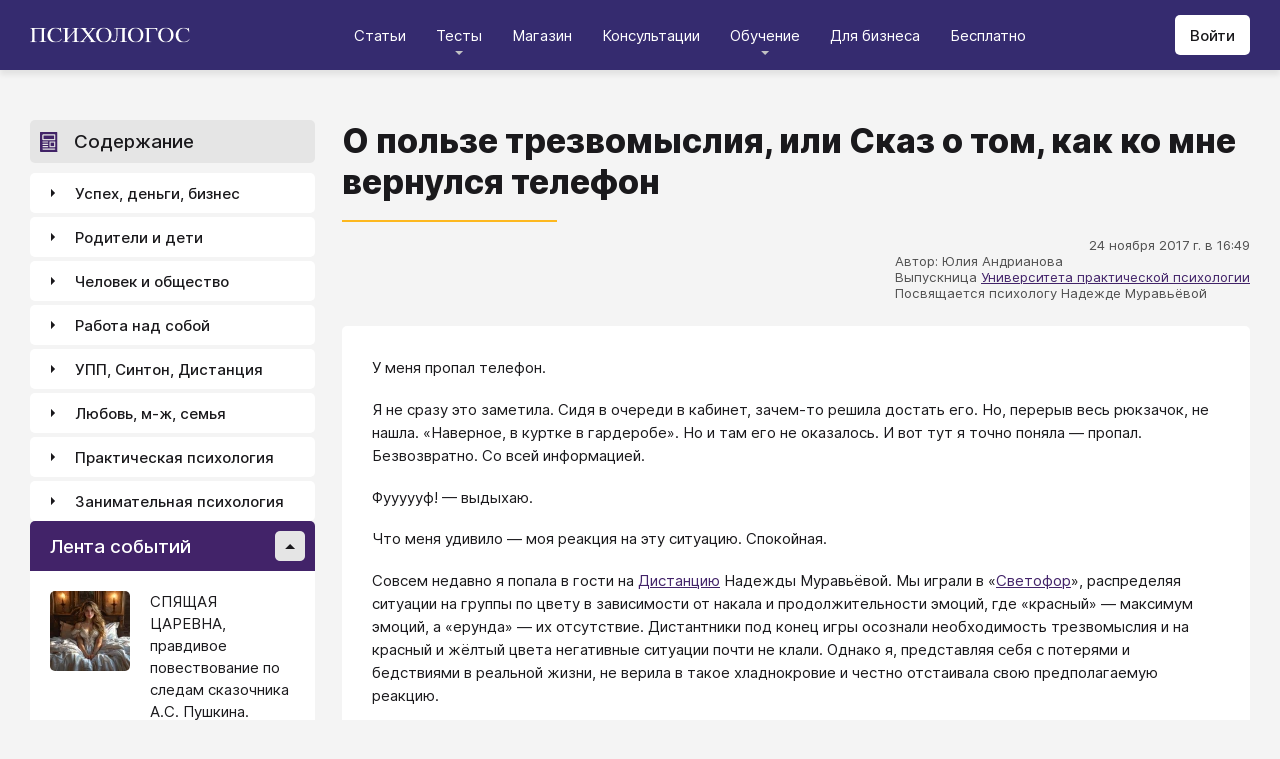

--- FILE ---
content_type: text/html; charset=utf-8
request_url: https://psychologos.ru/articles/view/83879-o-polze-trezvomyslia-ili-skaz-o-tom-kak-ko-mne-vernulsa-telefon
body_size: 52504
content:
<!DOCTYPE html><html lang="ru"><head><meta charSet="utf-8" data-next-head=""/><meta name="viewport" content="width=device-width, initial-scale=1" data-next-head=""/><link rel="icon" href="/favicon.ico" data-next-head=""/><meta name="theme-color" content="#ffffff" data-next-head=""/><link rel="manifest" href="/site.webmanifest" data-next-head=""/><link rel="apple-touch-icon" sizes="180x180" href="/apple-touch-icon.png" data-next-head=""/><link rel="icon" type="image/png" sizes="32x32" href="/favicon-32x32.png" data-next-head=""/><link rel="icon" type="image/png" sizes="16x16" href="/favicon-16x16.png" data-next-head=""/><meta name="keywords" content="психология, саморазвитие, Дистанция, клуб, Козлов, статья, упражнение, вебинар, университет, Психологос" data-next-head=""/><title data-next-head="">Статья: О пользе трезвомыслия, или Сказ о том, как ко мне вернулся телефон - Психологос</title><meta name="robots" content="index,follow" data-next-head=""/><meta name="description" content="Впервые в жизни теряю телефон! С контактами, информацией, фотографиями, чатами. Теряю удобство и скорость жизни! " data-next-head=""/><meta property="og:title" content="Статья: О пользе трезвомыслия, или Сказ о том, как ко мне вернулся телефон - Психологос" data-next-head=""/><meta property="og:description" content="Впервые в жизни теряю телефон! С контактами, информацией, фотографиями, чатами. Теряю удобство и скорость жизни! " data-next-head=""/><meta property="og:url" content="https://psychologos.ru/articles/view/83879-o-polze-trezvomyslia-ili-skaz-o-tom-kak-ko-mne-vernulsa-telefon" data-next-head=""/><meta property="og:type" content="website" data-next-head=""/><link rel="canonical" href="https://psychologos.ru/articles/view/83879-o-polze-trezvomyslia-ili-skaz-o-tom-kak-ko-mne-vernulsa-telefon" data-next-head=""/><link data-next-font="size-adjust" rel="preconnect" href="/" crossorigin="anonymous"/><link rel="preload" href="/_next/static/css/5d450324ec0a6866.css" as="style"/><style data-next-head="">@import '/css/ckeditor-tabs.css'</style><script type="application/ld+json">{"@context":"https://schema.org","@type":"Article","headline":"О пользе трезвомыслия, или Сказ о том, как ко мне вернулся телефон","datePublished":"2017-11-24T16:49:20.000000Z","dateModified":"2026-01-20T09:33:04.000000Z","description":"Впервые в жизни теряю телефон! С контактами, информацией, фотографиями, чатами. Теряю удобство и скорость жизни! ","isAccessibleForFree":true}</script><link rel="stylesheet" href="/_next/static/css/5d450324ec0a6866.css" data-n-g=""/><noscript data-n-css=""></noscript><script defer="" noModule="" src="/_next/static/chunks/polyfills-42372ed130431b0a.js"></script><script src="/_next/static/chunks/webpack-71db96f745ca39a7.js" defer=""></script><script src="/_next/static/chunks/framework-07fa42b0580f3467.js" defer=""></script><script src="/_next/static/chunks/main-b68f67e5078ad1e8.js" defer=""></script><script src="/_next/static/chunks/pages/_app-b2e1261aa0ecef23.js" defer=""></script><script src="/_next/static/chunks/615-7b96f8c385a23811.js" defer=""></script><script src="/_next/static/chunks/pages/articles/view/%5Bslug%5D-c40a7948abb608a7.js" defer=""></script><script src="/_next/static/nrRHMti2UWpfUeDvKA7lQ/_buildManifest.js" defer=""></script><script src="/_next/static/nrRHMti2UWpfUeDvKA7lQ/_ssgManifest.js" defer=""></script><style data-emotion="css "></style></head><body><script>window.APP_CONFIG = {API_URL: "https://api.psychologos.ru/api"};</script><link rel="preload" as="image" href="/images/logo.svg"/><link rel="preload" as="image" href="http://api:8080/api/files/image/31709/fit?width=30&amp;height=30"/><link rel="preload" as="image" href="http://api:8080/api/files/image/2791/fit?width=30&amp;height=30"/><link rel="preload" as="image" href="http://api:8080/api/files/image/31940/fit?width=30&amp;height=30"/><link rel="preload" as="image" href="/images/all.svg"/><link rel="preload" as="image" href="https://api.psychologos.ru/storage/image/9bL34WQ04kY1pJoBIJ3r6puTaJCtJG6VkLcrU4nE_80_80.webp"/><link rel="preload" as="image" href="https://api.psychologos.ru/storage/image/PxxsYqICnksXfqgWgafAZP5C4gZIM1kXNP9NuIKZ_80_80.webp"/><link rel="preload" as="image" href="https://api.psychologos.ru/storage/image/KkJyxcWWD3XD6AD4p57dWL9L76Ze53rAmzBCxliq_80_80.webp"/><link rel="preload" as="image" href="/images/link-arrow.svg"/><link rel="preload" as="image" href="https://api.psychologos.ru/storage/image/4YoaQdG7zoTzkhG5f8swGizgS2taAVz7RWrKpSho.png"/><div id="__next"><style data-emotion="css kjppx0">.css-kjppx0{min-height:100vh;display:-webkit-box;display:-webkit-flex;display:-ms-flexbox;display:flex;-webkit-flex-direction:column;-ms-flex-direction:column;flex-direction:column;}@media (max-width: 1024px){.css-kjppx0{overflow:hidden;}}</style><div class="css-kjppx0"><style data-emotion="css-global 13bcu4r">html{box-sizing:border-box;font-size:15px;}*,*::before,*::after{box-sizing:inherit;}body{font-family:Inter,sans-serif;background:#F4F4F4;color:#1A191C;margin:0;padding:0;overflow-x:hidden;-webkit-font-smoothing:antialiased;-moz-osx-font-smoothing:grayscale;}a{color:#422369;}a:hover,a:focus{-webkit-text-decoration:none;text-decoration:none;}button,input,select,textarea{font-family:Inter,sans-serif;}</style><style data-emotion="css scpsdm">.css-scpsdm{position:fixed;left:0;top:0;width:100%;background:#ffffff;box-shadow:0px 5px 5px rgba(0, 0, 0, 0.07);z-index:100;background-color:#352B6F;}</style><header id="Header" class="css-scpsdm"><style data-emotion="css 124jo9f">.css-124jo9f{max-width:1500px;margin:0 auto;padding:0 30px;height:70px;padding-top:15px;padding-bottom:15px;margin:0 auto;display:-webkit-box;display:-webkit-flex;display:-ms-flexbox;display:flex;-webkit-align-items:center;-webkit-box-align:center;-ms-flex-align:center;align-items:center;-webkit-box-pack:justify;-webkit-justify-content:space-between;justify-content:space-between;}@media (max-width: 767px){.css-124jo9f{padding:0 15px;}}</style><div class="css-124jo9f"><style data-emotion="css ytumd6">.css-ytumd6{-webkit-text-decoration:none;text-decoration:none;}</style><a title="Главная страница Психологоса" class="css-ytumd6" href="/"><style data-emotion="css 1jj2nyj">.css-1jj2nyj{width:160px;margin-right:15px;}.css-1jj2nyj img{display:block;}@media (max-width: 1024px){.css-1jj2nyj{-webkit-order:1;-ms-flex-order:1;order:1;}}</style><div id="homeLink" class="css-1jj2nyj"><img src="/images/logo.svg" alt="Логотип Психологоса - сайта по психологии" width="160" height="16"/></div></a><style data-emotion="css 1t60o5s">.css-1t60o5s{margin:-15px 0;-webkit-align-self:stretch;-ms-flex-item-align:stretch;align-self:stretch;height:calc(100% + 30px);display:-webkit-box;display:-webkit-flex;display:-ms-flexbox;display:flex;-webkit-align-items:stretch;-webkit-box-align:stretch;-ms-flex-align:stretch;align-items:stretch;}@media (max-width: 1024px){.css-1t60o5s{-webkit-order:3;-ms-flex-order:3;order:3;-webkit-align-items:center;-webkit-box-align:center;-ms-flex-align:center;align-items:center;}}</style><div class="css-1t60o5s"><style data-emotion="css qa58r7">.css-qa58r7{display:-webkit-box;display:-webkit-flex;display:-ms-flexbox;display:flex;-webkit-align-items:stretch;-webkit-box-align:stretch;-ms-flex-align:stretch;align-items:stretch;}.css-qa58r7 a,.css-qa58r7 span{padding:0;-webkit-text-decoration:none;text-decoration:none;color:#1A191C;white-space:nowrap;display:block;}.css-qa58r7 span{color:#D2D2D2;cursor:pointer;}@media (max-width: 1024px){.css-qa58r7{position:fixed;top:70px;left:-100%;width:100%;height:100%;background:#fff;}.css-qa58r7 a,.css-qa58r7 span{white-space:normal;font-size:1.125rem;}}@media (max-width: 767px){.css-qa58r7>ul{height:calc(100vh - 150px);}}.css-qa58r7 a[class],.css-qa58r7 a[href]{color:#ffffff;position:relative;cursor:pointer;-webkit-transition:color .15s linear;transition:color .15s linear;}.css-qa58r7 a[class]:hover,.css-qa58r7 a[href]:hover{color:#FDB81F;}@media (max-width: 1024px){.css-qa58r7 a[class],.css-qa58r7 a[href]{color:#1A191C;}.css-qa58r7 a[class]:hover,.css-qa58r7 a[href]:hover{color:#883270;}}.css-qa58r7>ul>li>button{color:#ffffff!important;position:relative;cursor:pointer;}@media (max-width: 1024px){.css-qa58r7>ul>li>button{color:#1A191C!important;}}.css-qa58r7 li:hover>button::before,.css-qa58r7 li:focus-within>button::before{-webkit-filter:invert(87%) sepia(36%) saturate(3961%) hue-rotate(342deg) brightness(103%) contrast(98%);filter:invert(87%) sepia(36%) saturate(3961%) hue-rotate(342deg) brightness(103%) contrast(98%);}.css-qa58r7 ul li ul li a[class],.css-qa58r7 ul li ul li a[href]{color:#1A191C;padding:5px 20px;}.css-qa58r7 ul li ul li a[class]:hover,.css-qa58r7 ul li ul li a[href]:hover{color:#1A191C;}@media (max-width: 1024px){.css-qa58r7 ul li ul li a[class],.css-qa58r7 ul li ul li a[href]{padding:0;}}.css-qa58r7 ul li ul li span{padding:5px 20px;cursor:default;}@media (max-width: 1024px){.css-qa58r7 ul li ul li span{padding:0;}}</style><nav class="css-qa58r7"><style data-emotion="css bcxavq">.css-bcxavq{display:-webkit-box;display:-webkit-flex;display:-ms-flexbox;display:flex;-webkit-align-items:stretch;-webkit-box-align:stretch;-ms-flex-align:stretch;align-items:stretch;list-style:none;padding:0;margin:0;}@media (max-width: 1024px){.css-bcxavq{display:grid;grid-template-columns:repeat(4, 1fr);-webkit-align-items:flex-start;-webkit-box-align:flex-start;-ms-flex-align:flex-start;align-items:flex-start;margin-top:15px;width:100%;max-height:calc(100vh - 85px);overflow-y:auto;padding:0 15px 15px;-webkit-align-self:flex-start;-ms-flex-item-align:flex-start;align-self:flex-start;}}@media (max-width: 768px){.css-bcxavq{grid-template-columns:repeat(3, 1fr);}}@media (max-width: 670px){.css-bcxavq{grid-template-columns:repeat(2, 1fr);}}@media (max-width: 500px){.css-bcxavq{display:block;}}</style><ul class="css-bcxavq"><style data-emotion="css 1si6lj5">.css-1si6lj5{display:-webkit-box;display:-webkit-flex;display:-ms-flexbox;display:flex;-webkit-align-items:center;-webkit-box-align:center;-ms-flex-align:center;align-items:center;margin:0;padding:0 15px;position:relative;}.css-1si6lj5>a,.css-1si6lj5 button{background:none;border:0;margin:0;padding:0;font-family:Inter,sans-serif;font-size:1rem;color:#1A191C;position:relative;}.css-1si6lj5>a:not(:focus-visible),.css-1si6lj5 button:not(:focus-visible){outline:none;}.css-1si6lj5 button::before{content:"";display:block;width:8px;height:4px;background:url(/images/arrow.svg) no-repeat 0 0;-webkit-background-size:contain;background-size:contain;position:absolute;left:50%;bottom:-10px;-webkit-transform:translateX(-50%);-moz-transform:translateX(-50%);-ms-transform:translateX(-50%);transform:translateX(-50%);-webkit-filter:invert(90%) sepia(0%) saturate(70%) hue-rotate(154deg) brightness(96%) contrast(90%);filter:invert(90%) sepia(0%) saturate(70%) hue-rotate(154deg) brightness(96%) contrast(90%);-webkit-transition:filter .2s;transition:filter .2s;}.css-1si6lj5:hover ul,.css-1si6lj5:focus-within ul{display:block;}.css-1si6lj5:hover>button::before,.css-1si6lj5:focus-within>button::before{-webkit-filter:invert(13%) sepia(30%) saturate(4282%) hue-rotate(250deg) brightness(97%) contrast(93%);filter:invert(13%) sepia(30%) saturate(4282%) hue-rotate(250deg) brightness(97%) contrast(93%);}.css-1si6lj5.hidden{position:fixed;left:-200%;top:0;visibility:hidden;}@media (max-width: 1024px){.css-1si6lj5{display:block;margin-bottom:30px;}.css-1si6lj5>a,.css-1si6lj5 button{margin-top:0;font-weight:600;font-size:1.125rem;}.css-1si6lj5>a::before,.css-1si6lj5 button::before{display:none!important;}}@media (max-width: 767px){.css-1si6lj5{margin-bottom:10px;}}</style><li class="css-1si6lj5"><a class="css-0" href="/categories/view">Статьи</a></li><li class="css-1si6lj5"><button>Тесты</button><style data-emotion="css 1gu6pat">.css-1gu6pat{display:none;list-style:none;margin:0;background:#ffffff;position:absolute;left:-5px;min-width:calc(100% + 10px);top:100%;padding:7px 0;box-shadow:0px 5px 5px rgba(0, 0, 0, 0.07);}.css-1gu6pat li{margin:0 0 5px;padding:0;text-align:left;position:relative;}.css-1gu6pat li::before{content:"";display:block;position:absolute;left:0;top:0;width:0;height:100%;background:#883270;}.css-1gu6pat li:last-child{margin-bottom:0;}.css-1gu6pat li:hover::before,.css-1gu6pat li:focus-within::before{width:3px;}.css-1gu6pat a,.css-1gu6pat button,.css-1gu6pat span{padding:5px 20px;}@media (max-width: 1260px){.css-1gu6pat{left:-8px;min-width:calc(100% + 16px);}}@media (max-width: 1024px){.css-1gu6pat{display:block;position:static;box-shadow:none;}.css-1gu6pat li::before{display:none;}.css-1gu6pat a,.css-1gu6pat button,.css-1gu6pat span{padding:2px 10px;font-size:1.125rem;}}</style><ul class="css-1gu6pat"><li><a class="css-0" href="https://distant-nik.psychologos.ru/case-tests">Тесты</a></li><li><a class="css-0" href="https://distant-nik.psychologos.ru/rosen-tests">Розенцвейг Тесты</a></li></ul></li><li class="css-1si6lj5"><a href="https://distant-nik.psychologos.ru/online-market">Магазин</a></li><li class="css-1si6lj5"><a class="css-0" href="/#consultations">Консультации</a></li><li class="lastLi css-1si6lj5"><button>Обучение</button><ul class="css-1gu6pat"><li><a href="https://distant-nik.psychologos.ru">Программа &quot;Дистанция&quot;</a></li><li><a class="css-0" href="/#courses">Курсы</a></li><li><a rel="noreferrer" target="_blank" href="https://www.univer-pp.ru/programm">Университет практической психологии</a></li><li><a target="_blank" href="https://syntone.ru/events/?utm_source=site&amp;utm_campaing=,utm_source=site&amp;utm_campaing=&amp;utm_medium=home&amp;utm_medium=events#calendar-tr-block">Очные тренинги</a></li></ul></li><li class="css-1si6lj5"><a target="_blank" href="/courses/business.html">Для бизнеса</a></li><li class="css-1si6lj5"><a rel="noreferrer" target="_blank" href="http://nkozlov.ru/ilib">Бесплатно</a></li><style data-emotion="css 1akgvat 1mpunro">.css-1akgvat{display:-webkit-box;display:-webkit-flex;display:-ms-flexbox;display:flex;-webkit-align-items:center;-webkit-box-align:center;-ms-flex-align:center;align-items:center;margin:0;padding:0 15px;position:relative;}.css-1akgvat>a,.css-1akgvat button{background:none;border:0;margin:0;padding:0;font-family:Inter,sans-serif;font-size:1rem;color:#1A191C;position:relative;}.css-1akgvat>a:not(:focus-visible),.css-1akgvat button:not(:focus-visible){outline:none;}.css-1akgvat button::before{content:"";display:block;width:8px;height:4px;background:url(/images/arrow.svg) no-repeat 0 0;-webkit-background-size:contain;background-size:contain;position:absolute;left:50%;bottom:-10px;-webkit-transform:translateX(-50%);-moz-transform:translateX(-50%);-ms-transform:translateX(-50%);transform:translateX(-50%);-webkit-filter:invert(90%) sepia(0%) saturate(70%) hue-rotate(154deg) brightness(96%) contrast(90%);filter:invert(90%) sepia(0%) saturate(70%) hue-rotate(154deg) brightness(96%) contrast(90%);-webkit-transition:filter .2s;transition:filter .2s;}.css-1akgvat:hover ul,.css-1akgvat:focus-within ul{display:block;}.css-1akgvat:hover>button::before,.css-1akgvat:focus-within>button::before{-webkit-filter:invert(13%) sepia(30%) saturate(4282%) hue-rotate(250deg) brightness(97%) contrast(93%);filter:invert(13%) sepia(30%) saturate(4282%) hue-rotate(250deg) brightness(97%) contrast(93%);}.css-1akgvat.hidden{position:fixed;left:-200%;top:0;visibility:hidden;}@media (max-width: 1024px){.css-1akgvat{display:block;margin-bottom:30px;}.css-1akgvat>a,.css-1akgvat button{margin-top:0;font-weight:600;font-size:1.125rem;}.css-1akgvat>a::before,.css-1akgvat button::before{display:none!important;}}@media (max-width: 767px){.css-1akgvat{margin-bottom:10px;}}.css-1akgvat.hidden{position:fixed;left:-200%;top:0;visibility:hidden;}.css-1mpunro{display:none;list-style:none;margin:0;background:#ffffff;position:absolute;left:-5px;min-width:calc(100% + 10px);top:100%;padding:7px 0;box-shadow:0px 5px 5px rgba(0, 0, 0, 0.07);}.css-1mpunro li{margin:0 0 5px;padding:0;text-align:left;position:relative;}.css-1mpunro li::before{content:"";display:block;position:absolute;left:0;top:0;width:0;height:100%;background:#883270;}.css-1mpunro li:last-child{margin-bottom:0;}.css-1mpunro li:hover::before,.css-1mpunro li:focus-within::before{width:3px;}.css-1mpunro a,.css-1mpunro button,.css-1mpunro span{padding:5px 20px;}@media (max-width: 1260px){.css-1mpunro{left:-8px;min-width:calc(100% + 16px);}}@media (max-width: 1024px){.css-1mpunro{display:block;position:static;box-shadow:none;}.css-1mpunro li::before{display:none;}.css-1mpunro a,.css-1mpunro button,.css-1mpunro span{padding:2px 10px;font-size:1.125rem;}}.css-1mpunro button{display:block;width:100%;text-align:left;}.css-1mpunro button::before{left:auto;top:50%;right:0;-webkit-transform:translateY(-50%) rotate(-90deg);-moz-transform:translateY(-50%) rotate(-90deg);-ms-transform:translateY(-50%) rotate(-90deg);transform:translateY(-50%) rotate(-90deg);}.css-1mpunro button::after{content:"";display:block;position:absolute;left:0;top:0;right:-2px;height:100%;}.css-1mpunro .lastLi::before{display:none;}.css-1mpunro .lastLi button{padding:5px 20px;}.css-1mpunro .lastLi button::before{left:0;right:auto;-webkit-transform:translateY(-50%) rotate(90deg);-moz-transform:translateY(-50%) rotate(90deg);-ms-transform:translateY(-50%) rotate(90deg);transform:translateY(-50%) rotate(90deg);}.css-1mpunro .lastLi:hover ul,.css-1mpunro .lastLi:focus-within ul{left:auto;right:100%;}.css-1mpunro>li{padding:0;padding-right:10px;}.css-1mpunro>li:hover ul,.css-1mpunro>li:focus-within ul{display:block!important;}.css-1mpunro ul{display:none!important;left:100%;top:-7px;background:#F4F4F4;}</style><li class="css-1akgvat hidden" id="moreLink"><button>Все</button><ul class="css-1mpunro subUl" data-sub-ul="true"><li class="css-1si6lj5"><a class="css-0" href="/categories/view">Статьи</a></li><li class="css-1si6lj5"><button>Тесты</button><ul class="css-1gu6pat"><li><a class="css-0" href="https://distant-nik.psychologos.ru/case-tests">Тесты</a></li><li><a class="css-0" href="https://distant-nik.psychologos.ru/rosen-tests">Розенцвейг Тесты</a></li></ul></li><li class="css-1si6lj5"><a href="https://distant-nik.psychologos.ru/online-market">Магазин</a></li><li class="css-1si6lj5"><a class="css-0" href="/#consultations">Консультации</a></li><li class="lastLi css-1si6lj5"><button>Обучение</button><ul class="css-1gu6pat"><li><a href="https://distant-nik.psychologos.ru">Программа &quot;Дистанция&quot;</a></li><li><a class="css-0" href="/#courses">Курсы</a></li><li><a rel="noreferrer" target="_blank" href="https://www.univer-pp.ru/programm">Университет практической психологии</a></li><li><a target="_blank" href="https://syntone.ru/events/?utm_source=site&amp;utm_campaing=,utm_source=site&amp;utm_campaing=&amp;utm_medium=home&amp;utm_medium=events#calendar-tr-block">Очные тренинги</a></li></ul></li><li class="css-1si6lj5"><a target="_blank" href="/courses/business.html">Для бизнеса</a></li><li class="css-1si6lj5"><a rel="noreferrer" target="_blank" href="http://nkozlov.ru/ilib">Бесплатно</a></li></ul></li></ul></nav></div><style data-emotion="css 2tl9te">.css-2tl9te{display:-webkit-box;display:-webkit-flex;display:-ms-flexbox;display:flex;gap:15px;-webkit-align-items:center;-webkit-box-align:center;-ms-flex-align:center;align-items:center;}@media (max-width: 1024px){.css-2tl9te{-webkit-order:2;-ms-flex-order:2;order:2;margin-left:auto;}}</style><div id="actions" class="css-2tl9te"><style data-emotion="css 1o7oc4f">.css-1o7oc4f{display:-webkit-inline-box;display:-webkit-inline-flex;display:-ms-inline-flexbox;display:inline-flex;-webkit-align-items:center;-webkit-box-align:center;-ms-flex-align:center;align-items:center;-webkit-box-pack:center;-ms-flex-pack:center;-webkit-justify-content:center;justify-content:center;text-align:center;font-weight:500;font-family:Inter,sans-serif;color:#1A191C;line-height:normal;-webkit-text-decoration:none;text-decoration:none;border-radius:5px;opacity:1;cursor:pointer;-webkit-transition:all .2s;transition:all .2s;box-shadow:none;width:auto;color:#1A191C;background:#E5E5E5;font-size:1rem;min-height:40px;padding:10px 15px;border:0;background:#ffffff;-webkit-flex-shrink:0;-ms-flex-negative:0;flex-shrink:0;}.css-1o7oc4f:hover{background-color:#422369;border-color:#422369;color:#ffffff;-webkit-text-decoration:none!important;text-decoration:none!important;}.css-1o7oc4f:hover{background-color:#FDB81F;color:#1A191C;}@media (max-width: 1024px){.css-1o7oc4f{padding-left:15px;padding-right:15px;}}@media (max-width: 767px){.css-1o7oc4f{font-size:0.8125rem;padding:10px;height:32px;min-height:32px;line-height:1;}.css-1o7oc4f img{display:block;}.css-1o7oc4f span{display:none;}}</style><a class="css-1o7oc4f Button" href="https://distant-nik.psychologos.ru/login">Войти</a></div></div></header><style data-emotion="css 1hiovad">.css-1hiovad{-webkit-box-flex:1;-webkit-flex-grow:1;-ms-flex-positive:1;flex-grow:1;padding:70px 0 0;}</style><main class="css-1hiovad"><div class="css-0"><style data-emotion="css 0 1hpk8dz 11qeb4s">.css-1hpk8dz{display:grid;gap:27px;grid-template-columns:285px 1fr 285px;width:100%;padding:50px 0;}@media (max-width: 1440px){.css-1hpk8dz{grid-template-columns:285px 1fr;}}@media (max-width: 1024px){.css-1hpk8dz{grid-template-columns:1fr;padding:50px 0;}}@media (max-width: 767px){.css-1hpk8dz{padding:25px 0;}}.css-11qeb4s{display:-webkit-box;display:-webkit-flex;display:-ms-flexbox;display:flex;-webkit-flex-direction:column;-ms-flex-direction:column;flex-direction:column;min-width:1px;-webkit-box-flex:1;-webkit-flex-grow:1;-ms-flex-positive:1;flex-grow:1;grid-column:2;}@media (max-width: 1440px){.css-11qeb4s{grid-row:span 5;}}@media (max-width: 1024px){.css-11qeb4s{grid-column:1;grid-row:1;}}</style><style data-emotion="css oy70lk">.css-oy70lk{max-width:1500px;margin:0 auto;padding:0 30px;}@media (max-width: 767px){.css-oy70lk{padding:0 15px;}}</style><div class="css-oy70lk"><div class="css-0 ThreeColsMain"><div class="css-1hpk8dz ThreeColsGrid"><div class="css-11qeb4s ThreeColsContent"><style data-emotion="css x7ezzw">.css-x7ezzw{display:-webkit-box;display:-webkit-flex;display:-ms-flexbox;display:flex;-webkit-align-items:flex-start;-webkit-box-align:flex-start;-ms-flex-align:flex-start;align-items:flex-start;-webkit-box-pack:justify;-webkit-justify-content:space-between;justify-content:space-between;-webkit-box-flex-wrap:wrap;-webkit-flex-wrap:wrap;-ms-flex-wrap:wrap;flex-wrap:wrap;}</style><div class="css-x7ezzw"><style data-emotion="css 12rj517">.css-12rj517{padding:0 0 20px;position:relative;text-align:left;font-size:2.25rem;font-weight:800;margin-bottom:15px;}.css-12rj517>*{margin:0;font-size:inherit;font-weight:inherit;text-wrap:balance;}.css-12rj517::after{content:"";display:block;width:215px;height:2px;position:absolute;bottom:0;left:0;right:auto;-webkit-transform:none;-moz-transform:none;-ms-transform:none;transform:none;background:#FDB81F;}@media (max-width: 767px){.css-12rj517{font-size:1.375rem!important;padding-bottom:15px!important;}.css-12rj517::after{width:100px;}}</style><div class="css-12rj517"><h1>О пользе трезвомыслия, или Сказ о том, как ко мне вернулся телефон</h1></div></div><style data-emotion="css 1dl8g9f">.css-1dl8g9f{display:-webkit-box;display:-webkit-flex;display:-ms-flexbox;display:flex;-webkit-align-items:center;-webkit-box-align:center;-ms-flex-align:center;align-items:center;-webkit-box-pack:justify;-webkit-justify-content:space-between;justify-content:space-between;-webkit-box-flex-wrap:wrap;-webkit-flex-wrap:wrap;-ms-flex-wrap:wrap;flex-wrap:wrap;margin-bottom:10px;font-size:0.875rem;color:#505050;gap:15px;}@media (max-width: 767px){.css-1dl8g9f{-webkit-flex-direction:column;-ms-flex-direction:column;flex-direction:column;-webkit-align-items:flex-start;-webkit-box-align:flex-start;-ms-flex-align:flex-start;align-items:flex-start;}}</style><div class="css-1dl8g9f"><style data-emotion="css 1t6czwc">.css-1t6czwc{display:-webkit-box;display:-webkit-flex;display:-ms-flexbox;display:flex;-webkit-flex-direction:column;-ms-flex-direction:column;flex-direction:column;-webkit-align-items:flex-end;-webkit-box-align:flex-end;-ms-flex-align:flex-end;align-items:flex-end;gap:5px;-webkit-box-flex:1;-webkit-flex-grow:1;-ms-flex-positive:1;flex-grow:1;}@media (max-width: 767px){.css-1t6czwc{-webkit-align-items:flex-start;-webkit-box-align:flex-start;-ms-flex-align:flex-start;align-items:flex-start;}}</style><div class="css-1t6czwc"><div class="css-0">24 ноября 2017 г. в 16:49</div><style data-emotion="css 6fcltf">.css-6fcltf p{margin:0;}</style><div class="css-6fcltf"><p>Автор: Юлия Андрианова</p>

<p>Выпускница <a href="https://www.univer-pp.ru/?utm_medium=article&amp;utm_source=site_psychologos&amp;utm_campaign=education">Университета практической психологии</a></p>

<p>Посвящается психологу Надежде Муравьёвой</p></div></div></div><style data-emotion="css 1ups7lk">.css-1ups7lk{margin-top:15px;background:#ffffff;border-radius:5px;padding:30px 30px 10px;}@media (max-width: 767px){.css-1ups7lk{padding:15px 15px 10px;}}</style><div class="css-1ups7lk"><style data-emotion="css 6274i3">.css-6274i3{overflow:hidden;overflow-x:auto;font-family:Inter,sans-serif;font-size:1rem;}.css-6274i3::after{content:"";display:block;clear:both;}.css-6274i3 h1,.css-6274i3 h2,.css-6274i3 h3,.css-6274i3 h4,.css-6274i3 h5,.css-6274i3 h6{overflow-wrap:break-word;word-wrap:break-word;-webkit-hyphens:auto;-moz-hyphens:auto;-ms-hyphens:auto;hyphens:auto;}.css-6274i3 h1{font-size:2em;font-weight:800;}.css-6274i3 h2{margin-top:1.25em;}.css-6274i3 h3{margin-top:1.35em;}.css-6274i3 h4{margin-top:1.6em;margin-bottom:1.25em;}.css-6274i3 h5{margin-top:2.1em;margin-bottom:1.25em;}.css-6274i3 h6{margin-top:2.6em;margin-bottom:1.25em;}.css-6274i3 p{margin-top:1.25em;margin-bottom:1.25em;line-height:1.556em;overflow-wrap:break-word;word-wrap:break-word;-webkit-hyphens:auto;-moz-hyphens:auto;-ms-hyphens:auto;hyphens:auto;}.css-6274i3 p>img{margin:1.25em auto;}.css-6274i3 .embed-box{width:100%;max-width:100%;min-width:100%;margin:1.25em auto;display:block;}.css-6274i3 iframe{width:100%;max-width:100%;min-width:100%;border:0;height:432px!important;position:static!important;margin:1.25em auto;display:block;}@media (max-width: 767px){.css-6274i3 iframe{height:180px!important;}}@supports (aspect-ratio: 16/9){.css-6274i3 iframe{aspect-ratio:16/9;height:auto!important;}}.css-6274i3 table{border-collapse:collapse;border:1px solid #E5E5E5;}.css-6274i3 table caption{font-weight:500;text-align:left;margin-bottom:5px;padding:0 13px;}.css-6274i3 table td,.css-6274i3 table th{border:solid #E5E5E5;border-width:1px 1px 0 0;padding:5px 12px;line-height:1.556em;}.css-6274i3 table td:last-child,.css-6274i3 table th:last-child{border-right-width:0;}.css-6274i3 .table-responsive{margin:1.25em 0;display:block;width:100%;overflow-x:auto;-webkit-overflow-scrolling:touch;}.css-6274i3 img{margin:1.25em 0;display:block;max-width:100%;}@media (max-width: 768px){.css-6274i3 img{height:auto;}}.css-6274i3>img[align=right]{margin-top:5px;margin-bottom:10px;margin-left:10px;}.css-6274i3>img[align=left]{margin-top:5px;margin-bottom:10px;margin-right:10px;}.css-6274i3 div[data-align="right-float"]{clear:right;}.css-6274i3 div[data-align="left-float"]{clear:left;}.css-6274i3 hr{margin-top:.5em;margin-bottom:.5em;border:solid #E5E5E5;border-width:1px 0 0;}.css-6274i3>*{margin-top:0!important;}.css-6274i3>*~*{margin-top:1.25em!important;}.css-6274i3>*:last-child{margin-bottom:0!important;}.css-6274i3 .mediaFile__wrapper+*{margin-top:0!important;}.css-6274i3 .mediaFile__wrapper:first-of-type{margin-top:5px!important;}.css-6274i3 ul li,.css-6274i3 ol li{margin:.5em 0;line-height:1.556em;overflow-wrap:break-word;word-wrap:break-word;-webkit-hyphens:auto;-moz-hyphens:auto;-ms-hyphens:auto;hyphens:auto;}.css-6274i3 cite{display:block;background:#F4F4F4;padding:20px 30px;font-style:italic;line-height:1.556em;border-radius:5px;overflow-wrap:break-word;word-wrap:break-word;-webkit-hyphens:auto;-moz-hyphens:auto;-ms-hyphens:auto;hyphens:auto;}.css-6274i3 blockquote{display:block;position:relative;margin-left:30px;margin-right:0;padding:20px 30px;line-height:1.556em;background:#F4F4F4;border-left:2px solid #E5E5E5;overflow-wrap:break-word;word-wrap:break-word;-webkit-hyphens:auto;-moz-hyphens:auto;-ms-hyphens:auto;hyphens:auto;}.css-6274i3 blockquote::before{content:"“";display:block;position:absolute;font-family:serif;font-weight:bold;font-size:1.8em;left:-26px;top:7px;}.css-6274i3 code,.css-6274i3 pre{margin:1.25em 0;display:block;background:#F4F4F4;padding:20px 30px;border-radius:5px;overflow-wrap:break-word;word-wrap:break-word;white-space:normal;max-width:100%;}.css-6274i3 .mediaFile__content>div iframe{position:absolute!important;height:100%!important;margin:0!important;}@media (max-width: 767px){.css-6274i3{font-size:0.875rem;}.css-6274i3 code,.css-6274i3 pre,.css-6274i3 blockquote,.css-6274i3 cite{padding:10px 15px;}.css-6274i3 [data-width],.css-6274i3 .mediaFile__wrapper{max-width:100%!important;display:block!important;float:none!important;}}.css-6274i3 [data-width=""] video,.css-6274i3 [data-width=""] img{width:100%;}.css-6274i3 .banner-widget{width:100%;}.css-6274i3 .banner-widget img{display:block;max-width:100%;height:auto;object-fit:contain;}@media (max-width: 767px){.css-6274i3{font-size:0.875rem;}}</style><div class="css-6274i3"><p>У меня пропал телефон.</p>

<p>Я не сразу это заметила. Сидя в очереди в кабинет, зачем-то решила достать его. Но, перерыв весь рюкзачок, не нашла. &laquo;Наверное, в куртке в гардеробе&raquo;. Но и там его не оказалось. И вот тут я точно поняла &mdash; пропал. Безвозвратно. Со всей информацией.</p>

<p>Фуууууф! &mdash; выдыхаю.</p>

<p>Что меня удивило &mdash; моя реакция на эту ситуацию. Спокойная.</p>

<p>Совсем недавно я попала в гости на <a href="http://www.univer-pp.ru/distantsiya?utm_source=psihologos&amp;utm_medium=article&amp;utm_campaign=dist" target="_blank">Дистанцию</a> Надежды Муравьёвой. Мы играли в &laquo;<a href="/articles/view/emocionalnyy-svetofor" title="Статья: Эмоциональный светофор">Светофор</a>&raquo;, распределяя ситуации на группы по цвету в зависимости от накала и продолжительности эмоций, где &laquo;красный&raquo; &mdash; максимум эмоций, а &laquo;ерунда&raquo; &mdash; их отсутствие. Дистантники под конец игры осознали необходимость трезвомыслия и на красный и жёлтый цвета негативные ситуации почти не клали. Однако я, представляя себя с потерями и бедствиями в реальной жизни, не верила в такое хладнокровие и честно отстаивала свою предполагаемую реакцию.</p>

<p>И вот впервые в жизни теряю телефон! С контактами, информацией, фотографиями, чатами. Теряю удобство и скорость жизни! А через несколько часов &mdash; важнейшая встреча, а связь &mdash; через телефон!!</p>

<p>Ещё летом, когда предыдущий телефон сломался, и не могла извлечь из него инфу &mdash; полыхала в красно-жёлтом. А тут первое, что пришло в голову &mdash; деловитый голос Надежды Муравьёвой: &laquo;Ну что, друзья, на какой свет положим?&raquo;</p>

<p>Не ожидала от себя такого трезвомыслия! И как-то само собой выстроила план действий:</p>

<p style="margin-left: 40px; ">1) позвонить на мой номер &mdash; вдруг отзовётся добрый человек, жаждущий вернуть телефон (1% такого разворота ситуации я допускала)</p>

<p style="margin-left: 40px; ">2) в случае отсутствия ответа (воришки затаились!) в ближайшем центре Билайна заблокировать номер, взять новую симку</p>

<p style="margin-left: 40px; ">3) обратиться в бюро находок на вокзале (предполагая, что оставила телефон в электричке)</p>

<p style="margin-left: 40px; ">4) ну и вместе с дочерью купить новый телефон, чехол и восстанавливать контакты.</p>

<p>И сосредоточившись на плане, иду по Сретенке, вычерпывая плюсы:</p>

<ul>
	<li>как хорошо, что не паспорт!</li>
	<li>как замечательно, что не планшет!</li>
	<li>да и вообще, ну правда ерунда, ведь все живы и здоровы!</li>
	<li>будет новый телефончик!</li>
	<li>прекрасная погода сегодня!</li>
	<li>Ооо! Какая архитектура! Когда бы ещё здесь прогулялась!..</li>
</ul>

<p>И т.д.</p>

<p>На душе есть некоторое волнение, но скорее деловое.</p>

<p>Молодому человеку, чтобы позвонить на свой номер, обозначаю намерение: &mdash; Хочу обратиться к Вам за помощью!..</p>

<p>В разговоре с представителем Билайна: &mdash; Я правильно вас поняла ....?</p>

<p>В бюро находок тезисно: &mdash; Запишите, пожалуйста: телефон в розовом чехле ... .</p>

<p>К машинисту той самой электрички, в которой ехала утром: &mdash; У меня к Вам вопрос... .</p>

<p>Всем смотрю в глаза, голос уверенный, спокойный. Практикую навыки Дистанции!))</p>

<p>Результат: на звонки не отвечают, поэтому номер в Билайне заблокировала, еду в электричке домой.</p>

<p>Достала планшет, продолжаю увлечённо писать работу по целям.</p>

<p>Дома, что-то закинув в рот, спешно звоню дочери по городскому телефону, чтобы срочно вместе выбрать телефон, наладить связь &mdash; ведь через три часа у меня долгожданная важная встреча.</p>

<p>&mdash; Доченька, хочу тебе сообщить...</p>

<p>Дочь перебивает:</p>

<p>&mdash; Мам, я всё знаю.</p>

<p>И сообщает, что есть некая Екатерина, готовая отдать мой телефон. Она приедет на вокзал в 20.37 и передаст его моему зятю.</p>

<p>Ну вот, думаю, а вы говорите, что не бывает порядочных людей!!!.. Мой розовый телефончик со всеми контактами возвращается. Пустячок, а приятно!..</p>

<p>Дочь продолжает:</p>

<p>&mdash; Мам, Лёша позвонит на твой номер, они с Катериной встретятся, она ему телефон передаст. Так что не переживай!</p>

<p>Таааак. Улыбаюсь про себя. И тихо добавляю:</p>

<p>&mdash; Доча, а я заблокировала телефон.</p>

<p>Пауза как в &laquo;Ревизоре&raquo;.</p>

<p>&mdash; МАМА!!!! ЗАЧЕМ????? Как же теперь он ей позвонит??!!! Ведь её номера у нас нет, и она не в курсе, что номер заблокирован, и будет ждать звонка!! А сама она не умеет такими пользоваться!!!</p>

<p>Вот тут мне стало смешно! Близок локоток, да не укусишь.</p>

<p>Что интересно &mdash; во мне спокойствие! Авторски решаю жизненную задачу. В конце концов, ещё 4 часа назад простилась с телефоном.</p>

<p>Думаю, что ещё можно предпринять. Ах, да! Она приезжает, а из громкоговорителя на весь вокзал:</p>

<p>&mdash; Уважаемая Екатерина, нашедшая утром ...! Вас ожидают .... !</p>

<p>Отличный реальный единственный вариант. Надо делать.</p>

<p>Предупреждаю об отмене важной встречи через вконтакте в компьютере, с удовлетворением вижу понимающую обратную связь. Хорошо.</p>

<p>Звоню на вокзал, чтобы уточнить, когда мне подойти для реализации плана.</p>

<p>&mdash; Отдел объявлений работает до 19.00. Ничем не можем помочь.</p>

<p>Я настойчива. Готова сама побыть диктором в рубке. Во мне уже спортивный азарт! Но диспетчер отказывает. Включаю &laquo;очень просьбу&raquo;:</p>

<p>&mdash; Посоветуйте, как же быть в такой ситуации?!..</p>

<p>И понимаю, что это скорее вопрос риторический. Я выхода уже не вижу. Но проснувшийся во мне лидер желает двигать другими и добиться результата. И не зная как именно, рисует себе план перехвата Катерины на станции: по обе стороны платформы две команды с рупорами и большими плакатами, как на демонстрации: &laquo;КАТЕРИНА, НАШЕДШАЯ УТРОМ В ЭЛЕКТРИЧКЕ РОЗОВЫЙ ТЕЛЕФОН, &hellip;&hellip;&hellip;!!!!!&raquo;&hellip; Сказочки, конечно.</p>

<p>И всё-таки, действуя по Светофору, я должна сделать то, что могу. Спокойно, здраво, уверенно спрашиваю повторно:</p>

<p>&mdash; Что ещё можно сделать в такой ситуации?</p>

<p>Может, под моим напором, но диспетчер вдруг оживилась. И предложила обратиться в полицию, которая курирует поезда.</p>

<p>Звоню. Чётко, тезисно выкладываю. И полицейские, подумав какое-то время, предлагают разумный вариант: за 10 минут до прибытия электрички несколько раз дать по радиосвязи в вагонах объявление &mdash; так, как объявляют остановки. Отличная идея! Вот только многие в электричках в наушниках сидят..))</p>

<p>Они позвонили своим &mdash; дежурным по электричке, те обратились к машинисту, тот когда надо объявил. А мы с двумя другими полицейскими караулим у головного вагона в 20.37. Выходящие из электрички люди поглядывают с любопытством в нашу сторону. Интересно, думаю, что за формулировочка была?.. Торопливо подходит молодая женщина &mdash; в платочке, длинной юбке, благообразного православного вида. У нас много таких милых людей в Сергиевом Посаде &mdash; и свои, и паломники. После уточняющих вопросов отдаёт телефон и стремительно удаляется. Догоняю, пытаюсь отблагодарить заготовленной суммой. Категорически не принимает. Благодарю её вслед, тепло-тепло, теми словами, которые говорю искренне и точно откликнутся в её сердце. Она с улыбкой кивнула&hellip;</p>

<p>Вот и всё. Розовый телефон как ни в чём ни бывало покоится в моём кармане. Горячее желание отблагодарить перекинулось на полицию. И два аппетитных пирога вношу в дежурный участок, куда звонила 2 часа назад. Улыбаюсь, благодарю, вручаю. &mdash; Ну хоть кому-то пользу приносим!! &mdash; весело, с ноткой жалобы гогочут они, широко улыбаясь.</p>

<p>Тихо падают снежные хлопья в вечерней темноте... Ну и устроила я себе историю! Пора брать в работу упражнение &laquo;Оглянись вокруг&raquo;. Если такое найдётся. Я вам не сказала? Я утром в электричке увлечённо писала работу по целям. И видимо, была в далёком будущем)) А телефон остался в настоящем. Без меня. Не хватило трезвомыслия.</p>

<p>И всё же я очень рада за себя! И даже не потому, что телефон вернулся. Я убедилась, что в неприятной ситуации стала по-другому мыслить и эффективней действовать. И чувства не зашкаливают, как раньше. Ведь у меня есть авторская позиция. И волшебные вопросы: ЗАЧЕМ? ПОД КАКУЮ ЗАДАЧУ?</p></div><style data-emotion="css 15leyb1">.css-15leyb1{min-height:50px;display:-webkit-box;display:-webkit-flex;display:-ms-flexbox;display:flex;-webkit-align-items:center;-webkit-box-align:center;-ms-flex-align:center;align-items:center;-webkit-box-pack:justify;-webkit-justify-content:space-between;justify-content:space-between;margin-top:20px;border-top:1px solid #E5E5E5;}@media (max-width: 767px){.css-15leyb1{-webkit-flex-direction:column-reverse;-ms-flex-direction:column-reverse;flex-direction:column-reverse;-webkit-align-items:flex-start;-webkit-box-align:flex-start;-ms-flex-align:flex-start;align-items:flex-start;}}</style><div class="css-15leyb1"><style data-emotion="css 1dtnjt5">.css-1dtnjt5{display:-webkit-box;display:-webkit-flex;display:-ms-flexbox;display:flex;-webkit-align-items:center;-webkit-box-align:center;-ms-flex-align:center;align-items:center;-webkit-box-flex-wrap:wrap;-webkit-flex-wrap:wrap;-ms-flex-wrap:wrap;flex-wrap:wrap;}</style><div class="css-1dtnjt5"></div><style data-emotion="css 15ei83i">.css-15ei83i{display:-webkit-box;display:-webkit-flex;display:-ms-flexbox;display:flex;-webkit-align-items:center;-webkit-box-align:center;-ms-flex-align:center;align-items:center;-webkit-box-pack:end;-ms-flex-pack:end;-webkit-justify-content:flex-end;justify-content:flex-end;-webkit-box-flex-wrap:wrap;-webkit-flex-wrap:wrap;-ms-flex-wrap:wrap;flex-wrap:wrap;}@media (max-width: 767px){.css-15ei83i{-webkit-box-pack:start;-ms-flex-pack:start;-webkit-justify-content:flex-start;justify-content:flex-start;}}</style><div class="css-15ei83i"><style data-emotion="css 118oqov">.css-118oqov{display:-webkit-box;display:-webkit-flex;display:-ms-flexbox;display:flex;-webkit-align-items:center;-webkit-box-align:center;-ms-flex-align:center;align-items:center;-webkit-box-pack:end;-ms-flex-pack:end;-webkit-justify-content:flex-end;justify-content:flex-end;-webkit-box-flex-wrap:wrap;-webkit-flex-wrap:wrap;-ms-flex-wrap:wrap;flex-wrap:wrap;list-style:none;margin:10px 0 0;padding:0;}@media (max-width: 767px){.css-118oqov{-webkit-box-pack:start;-ms-flex-pack:start;-webkit-justify-content:flex-start;justify-content:flex-start;}}</style><ul class="css-118oqov"><style data-emotion="css rt0uhb">.css-rt0uhb{padding-left:19px;position:relative;font-size:0.875rem;}.css-rt0uhb::before{content:"•";position:absolute;left:7px;top:50%;-webkit-transform:translateY(-50%);-moz-transform:translateY(-50%);-ms-transform:translateY(-50%);transform:translateY(-50%);}.css-rt0uhb:first-of-type{padding-left:0;}.css-rt0uhb:first-of-type::before{display:none;}@media (max-width: 767px){.css-rt0uhb{padding-left:0;padding-right:19px;}.css-rt0uhb::before{display:none;}.css-rt0uhb::after{content:"•";position:absolute;right:7px;top:50%;-webkit-transform:translateY(-50%);-moz-transform:translateY(-50%);-ms-transform:translateY(-50%);transform:translateY(-50%);}.css-rt0uhb:last-of-type{padding-right:0;}.css-rt0uhb:last-of-type::after{display:none;}}</style><li class="css-rt0uhb"><a href="/categories/view/avtor-ulia-andrianova">Автор Юлия Андрианова</a></li><li class="css-rt0uhb"><a href="/categories/view/emocionalnaya_stabilnost">Эмоциональная стабильность</a></li><li class="css-rt0uhb"><a href="/categories/view/konstruktiv">Конструктив</a></li><li class="css-rt0uhb"><a href="/categories/view/horosho">Хорошо</a></li><li class="css-rt0uhb"><a href="/categories/view/uprazhneniya_distancii">Упражнения Дистанции</a></li><li class="css-rt0uhb"><a href="/categories/view/rabota_s_nepriyatnymi_perezhivaniyami">Работа с неприятными переживаниями</a></li></ul></div></div></div><style data-emotion="css 1ekjds0">.css-1ekjds0{position:relative;background-color:#ffffff;border-radius:5px;padding:30px;margin-top:10px;}@media (max-width: 767px){.css-1ekjds0{padding:15px;}}</style><section class="css-1ekjds0"><style data-emotion="css abkwm3">.css-abkwm3{margin:0 0 7px 0;font-size:1.125rem;}</style><h2 class="css-abkwm3">Комментарии<!-- --> (<style data-emotion="css 1xx622v">.css-1xx622v{color:#D2D2D2;}</style><span class="css-1xx622v">3</span>):</h2><style data-emotion="css io6jtx">.css-io6jtx{margin-top:32px;display:grid;grid-gap:22px;}</style><div class="css-io6jtx"><style data-emotion="css 1wz8ywt">.css-1wz8ywt{min-width:1px;}</style><div class="css-1wz8ywt"><style data-emotion="css 3mrjpw">.css-3mrjpw{display:-webkit-box;display:-webkit-flex;display:-ms-flexbox;display:flex;-webkit-align-items:center;-webkit-box-align:center;-ms-flex-align:center;align-items:center;margin-bottom:5px;}</style><div class="css-3mrjpw"><style data-emotion="css 17sbj6n">.css-17sbj6n{position:relative;margin-right:10px;}</style><div class="css-17sbj6n"><style data-emotion="css 5yfdwe">.css-5yfdwe{width:30px;height:30px;border-radius:50%;overflow:hidden;position:relative;-webkit-flex-shrink:0;-ms-flex-negative:0;flex-shrink:0;background:#F4F4F4;}.css-5yfdwe img{display:block;position:absolute;left:-2px;top:-2px;bottom:-2px;right:-2px;width:calc(100% + 4px);height:calc(100% + 4px);object-fit:cover;}</style><div class="css-5yfdwe"><img src="http://api:8080/api/files/image/31709/fit?width=30&amp;height=30" alt=""/></div><style data-emotion="css 1qf0r97">.css-1qf0r97{position:absolute;display:-webkit-box;display:-webkit-flex;display:-ms-flexbox;display:flex;-webkit-align-items:center;-webkit-box-align:center;-ms-flex-align:center;align-items:center;-webkit-box-pack:center;-ms-flex-pack:center;-webkit-justify-content:center;justify-content:center;width:11.538461538461538px;height:11.538461538461538px;bottom:0;right:0;}.css-1qf0r97 svg{display:block;margin:0 auto;}</style><div class="css-1qf0r97"><svg viewBox="0 0 30 30" fill="none" xmlns="http://www.w3.org/2000/svg" width="11.538461538461538" height="11.538461538461538" style="display:block;flex-shrink:0"><path d="M30 15C30 17.2737 29.4947 19.4211 28.5947 21.3553C28.5079 21.5447 28.4132 21.7342 28.3184 21.9158C25.8158 26.7237 20.7947 30 15 30C6.71842 30 0 23.2816 0 15C0 14.0053 0.0947369 13.0342 0.284211 12.0947C0.339474 11.8184 0.402632 11.5342 0.473684 11.2658C2.13158 4.78421 8.00526 0 15 0C21.9947 0 28.2237 5.07632 29.6684 11.85C29.7158 12.0711 29.7553 12.2921 29.7947 12.5132C29.9289 13.3263 30 14.1553 30 15Z" fill="#DA8759"></path><path d="M26.9526 15C26.9526 17.2342 26.3447 19.3184 25.2789 21.1105C25.1921 21.2526 25.1053 21.3868 25.0184 21.529C22.8868 24.7974 19.1921 26.9605 15 26.9605C10.8079 26.9605 7.25526 24.8763 5.09999 21.7105C5.00526 21.5763 4.91842 21.4421 4.83157 21.3C4.7921 21.229 4.74473 21.1658 4.70526 21.0947C4.70526 21.0868 4.69736 21.079 4.68947 21.0711L4.67368 21.0395C3.63947 19.2711 3.04736 17.2105 3.04736 15.0079C3.04736 14.0684 3.15789 13.1526 3.36315 12.2763C3.37894 12.1895 3.40263 12.1026 3.42631 12.0158C3.43421 11.9763 3.45 11.9368 3.45789 11.8974C3.49736 11.7553 3.53684 11.6053 3.58421 11.4632C5.0921 6.59211 9.63947 3.05527 15.0079 3.05527C18.1737 3.05527 21.0474 4.28685 23.1868 6.29211C23.2658 6.36316 23.3368 6.43421 23.4079 6.50527C24.9632 8.04474 26.1 10.0026 26.6289 12.1974C26.6763 12.3947 26.7237 12.6 26.7553 12.7974C26.8895 13.5158 26.9605 14.2579 26.9605 15.0079L26.9526 15Z" fill="#A3623E"></path><path d="M15 25.2632C20.6682 25.2632 25.2631 20.6682 25.2631 15C25.2631 9.33182 20.6682 4.73685 15 4.73685C9.33179 4.73685 4.73682 9.33182 4.73682 15C4.73682 20.6682 9.33179 25.2632 15 25.2632Z" fill="#DA8759"></path><path d="M11.4955 10.9933L14.5355 9.90525H16.9995V21.1053H14.1355V12.9133L12.1835 13.4093L11.4955 10.9933Z" fill="#1A191C"></path></svg></div></div><style data-emotion="css 1hh3yg6">.css-1hh3yg6{font-size:1rem;font-weight:bold;}</style><div class="css-1hh3yg6">Ксения Андриянова<style data-emotion="css 5j1hfi">.css-5j1hfi{font-size:0.875rem;color:#808080;font-weight:400;margin-right:10px;}.css-5j1hfi:last-child{margin-right:0;}</style><span class="css-5j1hfi">, <!-- -->04 сентября 2023 г. в 09:26</span></div></div><style data-emotion="css 1s73wic">.css-1s73wic{overflow-wrap:break-word;word-wrap:break-word;-webkit-hyphens:auto;-moz-hyphens:auto;-ms-hyphens:auto;hyphens:auto;white-space:pre-wrap;}.css-1s73wic p{margin:0;}.css-1s73wic p+p{margin-top:-1em;}</style><div class="css-1s73wic"><div>Как здорово излагает автор! Прям окунулась в тот момент.</div></div><style data-emotion="css qworqx">.css-qworqx{display:-webkit-box;display:-webkit-flex;display:-ms-flexbox;display:flex;-webkit-align-items:center;-webkit-box-align:center;-ms-flex-align:center;align-items:center;margin-top:12px;-webkit-box-flex-wrap:wrap;-webkit-flex-wrap:wrap;-ms-flex-wrap:wrap;flex-wrap:wrap;gap:10px 15px;}</style><div class="css-qworqx"><style data-emotion="css cs89pn">.css-cs89pn{display:inline-grid;gap:18px;grid-auto-flow:column;}</style><div class="css-cs89pn"><style data-emotion="css aalg86">.css-aalg86{border:none;background-color:transparent;padding:0;-webkit-text-decoration:underline;text-decoration:underline;color:#808080;line-height:24px;display:inline-block;cursor:pointer;}</style><button class="css-aalg86">Ответить</button></div></div></div><div class="css-1wz8ywt"><div class="css-3mrjpw"><div class="css-17sbj6n"><div class="css-5yfdwe"><img src="http://api:8080/api/files/image/2791/fit?width=30&amp;height=30" alt=""/></div><div class="css-1qf0r97"><svg style="display:block;flex-shrink:0" viewBox="0 0 30 30" fill="none" xmlns="http://www.w3.org/2000/svg" width="11.538461538461538" height="11.538461538461538"><path d="M30 15C30 17.2737 29.4947 19.4211 28.5947 21.3553C28.5079 21.5447 28.4132 21.7342 28.3184 21.9158C25.8158 26.7237 20.7947 30 15 30C6.71842 30 0 23.2816 0 15C0 14.0053 0.0947369 13.0342 0.284211 12.0947C0.339474 11.8184 0.402632 11.5342 0.473684 11.2658C2.13158 4.78421 8.00526 0 15 0C21.9947 0 28.2237 5.07632 29.6684 11.85C29.7158 12.0711 29.7553 12.2921 29.7947 12.5132C29.9289 13.3263 30 14.1553 30 15Z" fill="#EAB875"></path><path d="M27.063 15C27.063 17.2342 26.4551 19.3184 25.3893 21.1105C25.3025 21.2526 25.2156 21.3868 25.1288 21.529C22.9972 24.7974 19.3025 26.9605 15.1103 26.9605C10.9182 26.9605 7.36561 24.8763 5.21035 21.7105C5.11561 21.5763 5.02877 21.4421 4.94193 21.3C4.90245 21.229 4.85508 21.1658 4.81561 21.0947C4.81561 21.0868 4.80771 21.079 4.79982 21.0711L4.78403 21.0395C3.74982 19.2711 3.15771 17.2105 3.15771 15.0079C3.15771 14.0684 3.26824 13.1526 3.4735 12.2763C3.48929 12.1895 3.51298 12.1026 3.53666 12.0158C3.54456 11.9763 3.56035 11.9368 3.56824 11.8974C3.60771 11.7553 3.64719 11.6053 3.69456 11.4632C5.20245 6.59211 9.74982 3.05527 15.1182 3.05527C18.284 3.05527 21.1577 4.28685 23.2972 6.29211C23.3761 6.36316 23.4472 6.43421 23.5182 6.50527C25.0735 8.04474 26.2103 10.0026 26.7393 12.1974C26.7867 12.3947 26.834 12.6 26.8656 12.7974C26.9998 13.5158 27.0709 14.2579 27.0709 15.0079L27.063 15Z" fill="#C68D4E"></path><path d="M15.2632 25.2632C20.9313 25.2632 25.5263 20.6682 25.5263 15C25.5263 9.33182 20.9313 4.73685 15.2632 4.73685C9.59497 4.73685 5 9.33182 5 15C5 20.6682 9.59497 25.2632 15.2632 25.2632Z" fill="#EAB875"></path><path d="M26.7476 12.7895L26.0607 12.971L15.3002 13.4368L3.35547 12.2684C3.38705 12.1421 3.41863 12.0158 3.45021 11.8895L15.2292 13.0895L26.6213 12.1895C26.6686 12.3868 26.716 12.5921 26.7476 12.7895Z" fill="#C68D4E"></path><path d="M15.9079 21.6L9.11051 21.4105L4.83156 21.2921C4.79208 21.221 4.74472 21.1579 4.70524 21.0868C4.70524 21.0789 4.69735 21.071 4.68945 21.0631L15.9079 21.6079V21.6Z" fill="#C68D4E"></path><path d="M25.2791 21.1105C25.1922 21.2526 25.1054 21.3868 25.0186 21.5289C20.6844 21.5684 16.3659 21.6316 16.3659 21.6316C15.8922 21.671 15.2291 21.6789 14.4554 21.671C13.0265 21.6474 11.2107 21.5526 9.50541 21.45C9.3712 21.4421 9.24488 21.4342 9.11067 21.4263C7.2712 21.3079 5.58962 21.1737 4.70541 21.0947C4.70541 21.0868 4.69751 21.0789 4.68962 21.071L4.67383 21.0395L25.2791 21.1184V21.1105Z" fill="#C68D4E"></path><path d="M15.1184 21.6C15.1184 21.6 14.8894 21.6237 14.4552 21.6553C13.05 21.7658 9.5447 21.9711 5.09996 21.7026C5.00523 21.5684 4.91839 21.4342 4.83154 21.2921L9.49733 21.4263L15.1105 21.5921L15.1184 21.6Z" fill="#C68D4E"></path><path d="M18.5405 19.7613C17.7298 20.8173 16.5939 21.3453 15.1325 21.3453C13.6712 21.3453 12.5298 20.8173 11.7085 19.7613C10.8978 18.6946 10.4925 17.2759 10.4925 15.5053C10.4925 13.7239 10.8978 12.3106 11.7085 11.2653C12.5192 10.1986 13.6605 9.66525 15.1325 9.66525C16.5939 9.66525 17.7298 10.1986 18.5405 11.2653C19.3618 12.3319 19.7725 13.7453 19.7725 15.5053C19.7725 17.2653 19.3618 18.6839 18.5405 19.7613ZM15.1325 12.4493C13.9485 12.4493 13.3565 13.4679 13.3565 15.5053C13.3565 17.5426 13.9485 18.5613 15.1325 18.5613C16.3165 18.5613 16.9085 17.5426 16.9085 15.5053C16.9085 13.4679 16.3165 12.4493 15.1325 12.4493Z" fill="#603430"></path><path d="M23.4001 6.48948C21.0395 6.51316 18.5764 6.54474 18.5764 6.54474C17.0922 6.66316 12.1343 6.23685 12.1343 6.23685L23.1711 6.27632C23.2501 6.34737 23.3211 6.41843 23.3922 6.48948H23.4001Z" fill="#C68D4E"></path><path d="M29.7948 12.5132L26.2817 12.5605C26.2659 12.3395 26.258 12.1263 26.2422 11.9053L29.6685 11.85C29.7159 12.0711 29.7553 12.2921 29.7948 12.5132Z" fill="#C68D4E"></path><path d="M3.57637 11.4553C3.529 11.5974 3.48952 11.7395 3.45005 11.8895C3.44216 11.9289 3.42637 11.9684 3.41847 12.0079L0.276367 12.0947C0.33163 11.8184 0.394788 11.5342 0.465841 11.2658C1.52374 11.3763 2.56584 11.4316 3.57637 11.4631V11.4553Z" fill="#C68D4E"></path><path d="M28.5951 21.3553C28.5082 21.5447 28.4135 21.7342 28.3188 21.9158L23.8582 21.9789C23.8503 21.7974 23.8346 21.6158 23.8267 21.4342L28.603 21.3553H28.5951Z" fill="#C68D4E"></path></svg></div></div><div class="css-1hh3yg6">Алексей Ваньшин<span class="css-5j1hfi">, <!-- -->11 ноября 2023 г. в 22:00</span></div></div><div class="css-1s73wic"><div>С удовольствием прочитал историю! Написано классно!</div></div><div class="css-qworqx"><div class="css-cs89pn"><button class="css-aalg86">Ответить</button></div></div></div><div class="css-1wz8ywt"><div class="css-3mrjpw"><div class="css-17sbj6n"><div class="css-5yfdwe"><img src="http://api:8080/api/files/image/31940/fit?width=30&amp;height=30" alt=""/></div><div class="css-1qf0r97"><svg viewBox="0 0 30 30" fill="none" xmlns="http://www.w3.org/2000/svg" width="11.538461538461538" height="11.538461538461538" style="display:block;flex-shrink:0"><path d="M30 15C30 17.2737 29.4947 19.4211 28.5947 21.3553C28.5079 21.5447 28.4132 21.7342 28.3184 21.9158C25.8158 26.7237 20.7947 30 15 30C6.71842 30 0 23.2816 0 15C0 14.0053 0.0947369 13.0342 0.284211 12.0947C0.339474 11.8184 0.402632 11.5342 0.473684 11.2658C2.13158 4.78421 8.00526 0 15 0C21.9947 0 28.2237 5.07632 29.6684 11.85C29.7158 12.0711 29.7553 12.2921 29.7947 12.5132C29.9289 13.3263 30 14.1553 30 15Z" fill="#DA8759"></path><path d="M26.9526 15C26.9526 17.2342 26.3447 19.3184 25.2789 21.1105C25.1921 21.2526 25.1053 21.3868 25.0184 21.529C22.8868 24.7974 19.1921 26.9605 15 26.9605C10.8079 26.9605 7.25526 24.8763 5.09999 21.7105C5.00526 21.5763 4.91842 21.4421 4.83157 21.3C4.7921 21.229 4.74473 21.1658 4.70526 21.0947C4.70526 21.0868 4.69736 21.079 4.68947 21.0711L4.67368 21.0395C3.63947 19.2711 3.04736 17.2105 3.04736 15.0079C3.04736 14.0684 3.15789 13.1526 3.36315 12.2763C3.37894 12.1895 3.40263 12.1026 3.42631 12.0158C3.43421 11.9763 3.45 11.9368 3.45789 11.8974C3.49736 11.7553 3.53684 11.6053 3.58421 11.4632C5.0921 6.59211 9.63947 3.05527 15.0079 3.05527C18.1737 3.05527 21.0474 4.28685 23.1868 6.29211C23.2658 6.36316 23.3368 6.43421 23.4079 6.50527C24.9632 8.04474 26.1 10.0026 26.6289 12.1974C26.6763 12.3947 26.7237 12.6 26.7553 12.7974C26.8895 13.5158 26.9605 14.2579 26.9605 15.0079L26.9526 15Z" fill="#A3623E"></path><path d="M15 25.2632C20.6682 25.2632 25.2631 20.6682 25.2631 15C25.2631 9.33182 20.6682 4.73685 15 4.73685C9.33179 4.73685 4.73682 9.33182 4.73682 15C4.73682 20.6682 9.33179 25.2632 15 25.2632Z" fill="#DA8759"></path><path d="M11.4955 10.9933L14.5355 9.90525H16.9995V21.1053H14.1355V12.9133L12.1835 13.4093L11.4955 10.9933Z" fill="#1A191C"></path></svg></div></div><div class="css-1hh3yg6">Светлана Сумарокова<span class="css-5j1hfi">, <!-- -->21 ноября 2023 г. в 04:28</span></div></div><div class="css-1s73wic"><div>Прекрасная история: занимательная и полезная! Здесь точно есть талант!</div></div><div class="css-qworqx"><div class="css-cs89pn"><button class="css-aalg86">Ответить</button></div></div></div></div></section><style data-emotion="css 18s1zv5">.css-18s1zv5{border:solid #E5E5E5;border-width:1px 0;margin:40px 0 20px;padding:30px 0 20px;}</style><div class="css-18s1zv5"><style data-emotion="css 1b6ka8i">.css-1b6ka8i{font-size:1.5rem;font-weight:600;margin:0 0 20px;}</style><h2 class="css-1b6ka8i">Материалы по теме:</h2><div class="css-1u8qly9"><style data-emotion="css 189ip23">.css-189ip23{display:-webkit-box;display:-webkit-flex;display:-ms-flexbox;display:flex;-webkit-align-items:stretch;-webkit-box-align:stretch;-ms-flex-align:stretch;align-items:stretch;-webkit-box-flex-wrap:wrap;-webkit-flex-wrap:wrap;-ms-flex-wrap:wrap;flex-wrap:wrap;margin:0 -4px;}@media (max-width: 767px){.css-189ip23{margin:0;}}</style><div class="css-189ip23"><style data-emotion="css g4pcvp">.css-g4pcvp{--content-card-title-underline:none;display:-webkit-box;display:-webkit-flex;display:-ms-flexbox;display:flex;-webkit-flex-direction:column;-ms-flex-direction:column;flex-direction:column;position:relative;-webkit-align-items:stretch;-webkit-box-align:stretch;-ms-flex-align:stretch;align-items:stretch;background:#ffffff;-webkit-text-decoration:none;text-decoration:none;color:#1A191C;margin:0 0 4px 4px;width:calc(100% / 3 - 4px);}.css-g4pcvp:hover{--content-card-title-underline:underline;}@media (max-width: 1260px){.css-g4pcvp{width:calc(100% / 3 - 4px);}}@media (max-width: 767px){.css-g4pcvp{width:calc(100% / 1);}}</style><a class="css-g4pcvp" href="/articles/view/83970-ekzamen-na-horoso-ili-kak-a-poterala-pasport"><style data-emotion="css 9ektq3">.css-9ektq3{display:-webkit-box;display:-webkit-flex;display:-ms-flexbox;display:flex;-webkit-flex-direction:column;-ms-flex-direction:column;flex-direction:column;width:100%;padding:20px 15px 15px;z-index:1;-webkit-box-flex:1;-webkit-flex-grow:1;-ms-flex-positive:1;flex-grow:1;}</style><div class="css-9ektq3"><style data-emotion="css a5dmgy">.css-a5dmgy{margin-bottom:10px;font-size:0.875rem;color:#505050;}</style><div class="css-a5dmgy">28 авг. 2018 г.</div><style data-emotion="css 15v5v2f">.css-15v5v2f{margin-bottom:10px;font-weight:bold;font-size:1.25rem;word-wrap:break-word;-webkit-text-decoration:var(--content-card-title-underline);text-decoration:var(--content-card-title-underline);display:-webkit-box;line-clamp:3px;-webkit-line-clamp:3;-webkit-box-orient:vertical;max-height:75px;overflow:hidden;line-height:25px;text-overflow:ellipsis;}</style><div class="css-15v5v2f">Экзамен на «Хорошо!», Или как я потеряла паспорт</div><style data-emotion="css 19ve8ve">.css-19ve8ve{word-wrap:break-word;display:-webkit-box;line-clamp:3px;-webkit-line-clamp:3;-webkit-box-orient:vertical;max-height:66px;overflow:hidden;line-height:22px;text-overflow:ellipsis;}</style><div class="css-19ve8ve">И тут я понимаю, что чего-то не хватает. Сумки нет. В сумке паспорт, ключи от квартиры, кошелёк. В кошельке — почти всё, что у меня есть из наличных и 2 банковские карточки. У меня в руках папка с документами, в кармане мобильный телефон и немного мелочи.</div></div></a><a class="css-g4pcvp" href="/articles/view/cemodan-ne-priletel-no-on-obesal-vernutsa"><div class="css-9ektq3"><div class="css-a5dmgy">10 янв. 2017 г.</div><div class="css-15v5v2f">Чемодан не прилетел, но обещал вернуться</div><div class="css-19ve8ve">В моей жизни очень много было перелетов, и потеря чемодана для меня была чем-то «Это не про меня», но «Никогда не говори никогда». Под Новый год мы всей семьей улетели в другую страну. В моем чемодане были мои вещи, мой вечерний наряд и дорогие украшения для Новогоднего ужина, а также вещи моего маленького сына. </div></div></a><a class="css-g4pcvp" href="/articles/view/emocionalnyy-svetofor"><div class="css-9ektq3"><div class="css-a5dmgy">01 янв. 2010 г.</div><div class="css-15v5v2f">Эмоциональный светофор</div><div class="css-19ve8ve">То, что с нами произошло: мелочь или нет? Просто «не повезло» или «ужасно»?</div></div></a><a class="css-g4pcvp" href="/articles/view/kak-iz-tragedii-sdelat-priklyuchenie-vop-zn"><div class="css-9ektq3"><div class="css-a5dmgy">05 апр. 2014 г.</div><div class="css-15v5v2f">Как из трагедии сделать приключение?</div><div class="css-19ve8ve">На уроке физкультуры Оля повредила палец. Решено было поехать в больницу на рентген.</div></div></a><a class="css-g4pcvp" href="/articles/view/nayti-horosheezpt-vycherpyvanie-plyusov"><div class="css-9ektq3"><div class="css-a5dmgy">01 окт. 2022 г.</div><div class="css-15v5v2f">Найти хорошее, вычерпывание плюсов</div><div class="css-19ve8ve">Найти хорошее, вычерпывание плюсов — важное жизненное умение для поддержания внутреннего позитива.</div></div></a></div></div></div></div><style data-emotion="css 6su6fj 1rk8gnr hjojga">.css-6su6fj{-webkit-flex-shrink:0;-ms-flex-negative:0;flex-shrink:0;}.css-1rk8gnr{grid-column:1;grid-row:1;}@media (max-width: 1024px){.css-1rk8gnr{grid-row:2;}}.css-hjojga{-webkit-flex-shrink:0;-ms-flex-negative:0;flex-shrink:0;grid-column:1;grid-row:1;}@media (max-width: 1024px){.css-hjojga{grid-row:2;}}</style><aside class="ThreeColsAside css-hjojga"><style data-emotion="css 1cwkjen">.css-1cwkjen{display:-webkit-box;display:-webkit-flex;display:-ms-flexbox;display:flex;-webkit-flex-direction:column;-ms-flex-direction:column;flex-direction:column;gap:10px;position:-webkit-sticky;position:sticky;top:88px;z-index:1;}</style><div class="css-1cwkjen"><div class="css-1u8qly9"><style data-emotion="css 12d3954">.css-12d3954{display:-webkit-inline-box;display:-webkit-inline-flex;display:-ms-inline-flexbox;display:inline-flex;-webkit-align-items:center;-webkit-box-align:center;-ms-flex-align:center;align-items:center;-webkit-box-pack:center;-ms-flex-pack:center;-webkit-justify-content:center;justify-content:center;text-align:center;font-weight:500;font-family:Inter,sans-serif;color:#1A191C;line-height:normal;-webkit-text-decoration:none;text-decoration:none;border-radius:5px;opacity:1;cursor:pointer;-webkit-transition:all .2s;transition:all .2s;box-shadow:none;width:auto;color:#1A191C;background:#E5E5E5;font-size:1.25rem;padding:13px 25px;border:0;width:100%;display:-webkit-box;display:-webkit-flex;display:-ms-flexbox;display:flex;-webkit-align-items:center;-webkit-box-align:center;-ms-flex-align:center;align-items:center;-webkit-box-pack:start;-ms-flex-pack:start;-webkit-justify-content:flex-start;justify-content:flex-start;padding:10px;margin-bottom:10px;opacity:1;}.css-12d3954:hover{background-color:#422369;border-color:#422369;color:#ffffff;-webkit-text-decoration:none!important;text-decoration:none!important;}@media (max-width: 767px){.css-12d3954{font-size:1rem;padding:10px 20px;}}.css-12d3954:hover>img{-webkit-filter:invert(1);filter:invert(1);}.css-12d3954:last-child{margin-bottom:0;}</style><a class="css-12d3954 Button" href="/categories/view"><style data-emotion="css 16g30il">.css-16g30il{display:block;width:20px;height:20px;margin-right:14px;-webkit-filter:invert(13%) sepia(30%) saturate(4282%) hue-rotate(250deg) brightness(97%) contrast(93%);filter:invert(13%) sepia(30%) saturate(4282%) hue-rotate(250deg) brightness(97%) contrast(93%);-webkit-transition:filter .2s;transition:filter .2s;}</style><img src="/images/all.svg" alt="" class="css-16g30il"/>Содержание</a><style data-emotion="css 1iruc8t">.css-1iruc8t{list-style:none;margin:0;padding:0;}</style><ul class="css-1iruc8t"><style data-emotion="css 1d6506k">.css-1d6506k{margin:0 0 4px;}.css-1d6506k:last-child{margin-bottom:0;}</style><li class="css-1d6506k"><style data-emotion="css 1h5rgl5">.css-1h5rgl5{display:-webkit-inline-box;display:-webkit-inline-flex;display:-ms-inline-flexbox;display:inline-flex;-webkit-align-items:center;-webkit-box-align:center;-ms-flex-align:center;align-items:center;-webkit-box-pack:center;-ms-flex-pack:center;-webkit-justify-content:center;justify-content:center;text-align:center;font-weight:500;font-family:Inter,sans-serif;color:#1A191C;line-height:normal;-webkit-text-decoration:none;text-decoration:none;border-radius:5px;opacity:1;cursor:pointer;-webkit-transition:all .2s;transition:all .2s;box-shadow:none;width:auto;color:#1A191C;background:#E5E5E5;font-size:1rem;min-height:40px;padding:10px 15px;border:0;width:100%;position:relative;padding:10px 10px 10px 45px;text-align:left;-webkit-box-pack:start;-ms-flex-pack:start;-webkit-justify-content:flex-start;justify-content:flex-start;background:#ffffff;}.css-1h5rgl5:hover{background-color:#422369;border-color:#422369;color:#ffffff;-webkit-text-decoration:none!important;text-decoration:none!important;}.css-1h5rgl5::before{content:"";display:block;width:8px;height:4px;position:absolute;left:19px;top:50%;-webkit-transform:translateY(-50%) rotate(-90deg);-moz-transform:translateY(-50%) rotate(-90deg);-ms-transform:translateY(-50%) rotate(-90deg);transform:translateY(-50%) rotate(-90deg);background:url(/images/arrow.svg) no-repeat 0 0;-webkit-background-size:contain;background-size:contain;}.css-1h5rgl5:hover::before{-webkit-filter:invert(1);filter:invert(1);}</style><a class="css-1h5rgl5 Button" href="/categories/view/6-uspex-dengi-biznes">Успех, деньги, бизнес</a></li><li class="css-1d6506k"><a class="css-1h5rgl5 Button" href="/categories/view/5-roditeli-deti-vospitanie">Родители и дети</a></li><li class="css-1d6506k"><a class="css-1h5rgl5 Button" href="/categories/view/zhiznzpt_deyatelnost">Человек и общество</a></li><li class="css-1d6506k"><a class="css-1h5rgl5 Button" href="/categories/view/rabota-nad-soboj">Работа над собой</a></li><li class="css-1d6506k"><a class="css-1h5rgl5 Button" href="/categories/view/9-upp-sinton-distanciia">УПП, Синтон, Дистанция</a></li><li class="css-1d6506k"><a class="css-1h5rgl5 Button" href="/categories/view/4-liubov-m-z-semia">Любовь, м-ж, семья</a></li><li class="css-1d6506k"><a class="css-1h5rgl5 Button" href="/categories/view/prakticheskaya_psihologiya">Практическая психология</a></li><li class="css-1d6506k"><a class="css-1h5rgl5 Button" href="/categories/view/zanimatelnaia-psixologiia">Занимательная психология</a></li></ul></div><style data-emotion="css 1c924kh">.css-1c924kh{display:-webkit-box;display:-webkit-flex;display:-ms-flexbox;display:flex;-webkit-flex-direction:column;-ms-flex-direction:column;flex-direction:column;}</style><div class="css-1c924kh"><style data-emotion="css rgxdjq">.css-rgxdjq{display:-webkit-inline-box;display:-webkit-inline-flex;display:-ms-inline-flexbox;display:inline-flex;-webkit-align-items:center;-webkit-box-align:center;-ms-flex-align:center;align-items:center;-webkit-box-pack:center;-ms-flex-pack:center;-webkit-justify-content:center;justify-content:center;text-align:center;font-weight:500;font-family:Inter,sans-serif;color:#1A191C;line-height:normal;-webkit-text-decoration:none;text-decoration:none;border-radius:5px;opacity:1;cursor:pointer;-webkit-transition:all .2s;transition:all .2s;box-shadow:none;width:auto;color:#1A191C;background:#E5E5E5;font-size:1.25rem;padding:13px 25px;border:0;background-color:#422369;border-color:#422369;color:#ffffff;width:100%;display:-webkit-box;display:-webkit-flex;display:-ms-flexbox;display:flex;-webkit-align-items:center;-webkit-box-align:center;-ms-flex-align:center;align-items:center;-webkit-box-pack:start;-ms-flex-pack:start;-webkit-justify-content:flex-start;justify-content:flex-start;padding:10px 10px 10px 20px;border-radius:5px 5px 0 0;}.css-rgxdjq:hover{background-color:#422369;border-color:#422369;color:#ffffff;-webkit-text-decoration:none!important;text-decoration:none!important;}@media (max-width: 767px){.css-rgxdjq{font-size:1rem;padding:10px 20px;}}</style><button class="css-rgxdjq Button active">Лента событий<style data-emotion="css rugxdq">.css-rugxdq{display:-webkit-box;display:-webkit-flex;display:-ms-flexbox;display:flex;-webkit-align-items:center;-webkit-box-align:center;-ms-flex-align:center;align-items:center;-webkit-box-pack:center;-ms-flex-pack:center;-webkit-justify-content:center;justify-content:center;width:30px;height:30px;margin-left:auto;border-radius:5px;background:#E5E5E5;}.css-rugxdq svg{display:block;width:10px;height:5px;-webkit-transform:rotate(180deg);-moz-transform:rotate(180deg);-ms-transform:rotate(180deg);transform:rotate(180deg);}</style><div class="css-rugxdq"><svg width="10" height="5" viewBox="0 0 10 5" xmlns="http://www.w3.org/2000/svg"><path fill-rule="evenodd" clip-rule="evenodd" d="M0 0L5 5L10 0H0Z" fill="#1A191C"></path></svg></div></button><style data-emotion="css cypezf">.css-cypezf{background:#ffffff;padding:20px;border-radius:0 0 5px 5px;height:100%;display:-webkit-box;display:-webkit-flex;display:-ms-flexbox;display:flex;-webkit-flex-direction:column;-ms-flex-direction:column;flex-direction:column;}</style><div class="css-cypezf"><div class="css-0"><style data-emotion="css 1a8r3lq">.css-1a8r3lq{display:grid;grid-template-columns:80px 1fr;gap:20px;margin-bottom:12px;padding-bottom:12px;border-bottom:1px solid #E5E5E5;-webkit-text-decoration:none;text-decoration:none;}.css-1a8r3lq[href]:hover [class*=title]{-webkit-text-decoration:underline;text-decoration:underline;}</style><a href="https://psychologos.ru/articles/view/2-1" target="_blank" rel="noreferrer" class="css-1a8r3lq"><div class="css-0"><style data-emotion="css 3h5u3b">.css-3h5u3b{background:#E5E5E5;width:80px;height:80px;}.css-3h5u3b img{display:block;width:100%;height:100%;object-fit:cover;border-radius:5px;}</style><div class="css-3h5u3b"><img src="https://api.psychologos.ru/storage/image/9bL34WQ04kY1pJoBIJ3r6puTaJCtJG6VkLcrU4nE_80_80.webp" alt=""/></div></div><style data-emotion="css 31l7gp">.css-31l7gp{min-width:0;}</style><div class="css-31l7gp"><style data-emotion="css bthisu">.css-bthisu{line-height:22px;color:#1A191C;overflow-wrap:break-word;word-wrap:break-word;-webkit-hyphens:auto;-moz-hyphens:auto;-ms-hyphens:auto;hyphens:auto;}</style><div class="css-bthisu">СПЯЩАЯ ЦАРЕВНА, правдивое повествование по следам сказочника А.С. Пушкина.</div></div></a><a href="https://www.univer-pp.ru/3cpt_int?utm_source=psychologos&amp;utm_medium=free&amp;utm_content=banner&amp;utm_campaign=living_word" target="_blank" rel="noreferrer" class="css-1a8r3lq"><div class="css-0"><div class="css-3h5u3b"><img src="https://api.psychologos.ru/storage/image/PxxsYqICnksXfqgWgafAZP5C4gZIM1kXNP9NuIKZ_80_80.webp" alt=""/></div></div><div class="css-31l7gp"><div class="css-bthisu">ТРЕТЬЯ ВОЛНА КПТ: инструменты для сложных запросов 2, 3 и 5 февраля</div></div></a><a href="https://psychologos.ru/articles/view/kto-u-vas-glava-semi-test" target="_blank" rel="noreferrer" class="css-1a8r3lq"><div class="css-0"><div class="css-3h5u3b"><img src="https://api.psychologos.ru/storage/image/KkJyxcWWD3XD6AD4p57dWL9L76Ze53rAmzBCxliq_80_80.webp" alt=""/></div></div><div class="css-31l7gp"><div class="css-bthisu">Кто у нас глава семьи? Кто должен быть в вашей семье главой?</div></div></a></div><style data-emotion="css ucgbl8">.css-ucgbl8{margin-top:auto;text-align:right;}</style><div class="css-ucgbl8"><style data-emotion="css 53ex5p">.css-53ex5p{text-transform:uppercase;font-weight:500;font-size:0.8rem;}.css-53ex5p img{-webkit-filter:invert(13%) sepia(30%) saturate(4282%) hue-rotate(250deg) brightness(97%) contrast(93%);filter:invert(13%) sepia(30%) saturate(4282%) hue-rotate(250deg) brightness(97%) contrast(93%);}</style><a class="css-53ex5p" href="https://distant-nik.psychologos.ru/events">все события <img src="/images/link-arrow.svg" alt="→"/></a></div></div></div></div></aside><style data-emotion="css 6su6fj 15e6iqv 5nc16x">.css-15e6iqv{grid-column:3;grid-row:1;}@media (max-width: 1440px){.css-15e6iqv{grid-row:2;grid-column:1;}}@media (max-width: 1024px){.css-15e6iqv{grid-row:3;}}.css-5nc16x{-webkit-flex-shrink:0;-ms-flex-negative:0;flex-shrink:0;grid-column:3;grid-row:1;}@media (max-width: 1440px){.css-5nc16x{grid-row:2;grid-column:1;}}@media (max-width: 1024px){.css-5nc16x{grid-row:3;}}</style><aside class="ThreeColsAside css-5nc16x"><style data-emotion="css hvfedm">.css-hvfedm{display:-webkit-box;display:-webkit-flex;display:-ms-flexbox;display:flex;-webkit-flex-direction:column;-ms-flex-direction:column;flex-direction:column;gap:10px;position:relative;top:auto;z-index:1;}</style><div class="css-hvfedm"><div class="css-1u8qly9"><style data-emotion="css gaxwnu">.css-gaxwnu{padding:25px 20px 40px;background:#ffffff;}</style><div class="css-gaxwnu"><style data-emotion="css 18imut9">.css-18imut9{font-weight:700;font-size:1.25rem;margin-bottom:15px;color:#422369;}</style><div class="css-18imut9">Новые статьи:</div><style data-emotion="css 180zps9">.css-180zps9{list-style:none;padding:0;margin:0;display:-webkit-box;display:-webkit-flex;display:-ms-flexbox;display:flex;-webkit-flex-direction:column;-ms-flex-direction:column;flex-direction:column;gap:12px;font-style:italic;color:#808080;}.css-180zps9>*{font-style:normal;font-weight:500;color:#1A191C;overflow-wrap:break-word;word-wrap:break-word;-webkit-hyphens:auto;-moz-hyphens:auto;-ms-hyphens:auto;hyphens:auto;}.css-180zps9>* a{color:#1A191C;-webkit-text-decoration:none;text-decoration:none;}.css-180zps9>* a:hover{-webkit-text-decoration:underline;text-decoration:underline;}</style><ul class="css-180zps9"><li><a href="/articles/view/kak-uspokoit-emocionalnuiu-suprugu">Как успокоить эмоциональную супругу</a></li><li><a href="/articles/view/duxovnost-put-dobra-otvetstvennosti-i-umnogo-deistviia">Духовность: путь добра, ответственности и умного действия</a></li><li><a href="/articles/view/sinton-podxod-i-kognitivno-povedenceskaia-terapiia-sravnitelnyi-analiz">Синтон-подход и когнитивно-поведенческая терапия: сравнительный анализ</a></li><li><a href="/articles/view/obida-instrukciia-po-primeneniiu">Обида: инструкция по применению</a></li><li><a href="/articles/view/tri-principa-mudryx-liudei">Три принципа мудрых людей</a></li><li><a href="/articles/view/manifest-poslusaniia-zenshhiny">Манифест послушания женщины</a></li></ul></div></div><div class="css-1u8qly9"><div class="css-gaxwnu"><div class="css-18imut9">Популярные статьи:</div><ul class="css-180zps9"><li><a href="/articles/view/oschuschenie">Ощущение</a></li><li><a href="/articles/view/primery-vrednyh-vnusheniy">Примеры вредных внушений</a></li><li><a href="/articles/view/2">Игра ДДП: Распишемся?</a></li><li><a href="/articles/view/spisok-grehov">Список грехов</a></li><li><a href="/articles/view/psihosofiya">Психософия</a></li><li><a href="/articles/view/vidy-i-formy-kritiki">Виды и формы критики</a></li></ul></div></div><div class="css-1u8qly9"><div class="css-gaxwnu"><div class="css-18imut9">Хиты недели:</div><ul class="css-180zps9"><li><a href="/articles/view/psihosofiya">Психософия</a></li><li><a href="/articles/view/racionalnost-i-emocionalnost">Рациональность и эмоциональность</a></li><li><a href="/articles/view/dialekticheskiy-materializm">Диалектический материализм</a></li><li><a href="/articles/view/formalnye-i-ne-formalnye-otnosheniya">Формальные и не формальные отношения</a></li><li><a href="/articles/view/spisok-grehov">Список грехов</a></li></ul></div></div><style data-emotion="css ws9eye">.css-ws9eye{width:285px;height:316px;background:#E5E5E5;border-radius:5px;overflow:hidden;-webkit-flex-shrink:0;-ms-flex-negative:0;flex-shrink:0;margin:0 auto;position:relative;}.css-ws9eye img{display:block;width:100%;height:100%;object-fit:cover;position:absolute;left:0;top:0;}@media (max-width: 1024px){.css-ws9eye{display:none;}}</style><div class="css-ws9eye"><img src="https://api.psychologos.ru/storage/image/4YoaQdG7zoTzkhG5f8swGizgS2taAVz7RWrKpSho.png" alt=""/><style data-emotion="css 1brebi2">.css-1brebi2{display:-webkit-inline-box;display:-webkit-inline-flex;display:-ms-inline-flexbox;display:inline-flex;-webkit-align-items:center;-webkit-box-align:center;-ms-flex-align:center;align-items:center;-webkit-box-pack:center;-ms-flex-pack:center;-webkit-justify-content:center;justify-content:center;text-align:center;font-weight:500;font-family:Inter,sans-serif;color:#1A191C;line-height:normal;-webkit-text-decoration:none;text-decoration:none;border-radius:5px;opacity:1;cursor:pointer;-webkit-transition:all .2s;transition:all .2s;box-shadow:none;width:auto;color:#1A191C;background:#FDB81F;font-size:1rem;min-height:40px;padding:10px 15px;border:0;position:absolute;left:35px;right:35px;bottom:30px;}.css-1brebi2:hover{background-color:#422369;border-color:#422369;color:#ffffff;-webkit-text-decoration:none!important;text-decoration:none!important;}</style><a class="css-1brebi2 Button" href="https://shop.psychologos.ru/" target="_blank" rel="noreferrer">Перейти в магазин</a></div></div></aside></div></div></div></div></main><style data-emotion="css dusous">.css-dusous{position:relative;background:#1A191C;color:#ffffff;margin-top:auto;z-index:1;}.css-dusous a,.css-dusous button{color:#FDB81F;-webkit-transition:all .2s;transition:all .2s;font-size:1rem;-webkit-text-decoration:underline;text-decoration:underline;}.css-dusous a:hover,.css-dusous button:hover{-webkit-text-decoration:none;text-decoration:none;}.css-dusous a:hover,.css-dusous button:hover,.css-dusous a:focus,.css-dusous button:focus{color:#ffffff;}.css-dusous>div{grid-template-columns:minmax(245px, 2fr) minmax(auto, 210px) auto;}@media (max-width: 768px){.css-dusous>div{grid-template-columns:1fr 1fr;}}@media (max-width: 630px){.css-dusous>div{grid-template-columns:1fr;}}</style><footer class="css-dusous"><style data-emotion="css 148l54z">.css-148l54z{max-width:1440px;margin:0 auto;padding:40px 15px 20px;display:grid;grid-template-columns:minmax(245px, 2fr) minmax(auto, 210px) auto 220px;gap:20px 40px;-webkit-align-items:flex-start;-webkit-box-align:flex-start;-ms-flex-align:flex-start;align-items:flex-start;}@media (max-width: 1024px){.css-148l54z{grid-template-columns:minmax(200px, 2fr) minmax(auto, 210px) auto;}}@media (max-width: 768px){.css-148l54z{grid-template-columns:minmax(250px, 2fr) auto;}}@media (max-width: 630px){.css-148l54z{grid-template-columns:1fr;text-align:center;gap:40px;padding-bottom:40px;}}</style><div class="css-148l54z"><style data-emotion="css 1vnyh0w">.css-1vnyh0w{position:relative;padding:25px 0 0;}.css-1vnyh0w::before{content:"";display:block;position:absolute;height:2px;width:50px;left:0;top:0;background:#F4F4F4;}@media (max-width: 630px){.css-1vnyh0w::before{left:50%;-webkit-transform:translateX(-50%);-moz-transform:translateX(-50%);-ms-transform:translateX(-50%);transform:translateX(-50%);}}</style><div class="css-1vnyh0w">©2009-<!-- -->2026<!-- --> «<!-- -->Психологос<!-- -->»<br/><a href="https://distant-nik.psychologos.ru/privacy-policy">Политика конфиденциальности</a></div></div></footer></div></div><script id="__NEXT_DATA__" type="application/json">{"props":{"pageProps":{"slug":"83879-o-polze-trezvomyslia-ili-skaz-o-tom-kak-ko-mne-vernulsa-telefon","dehydratedState":{"mutations":[],"queries":[{"state":{"data":[{"id":9,"text":"Работа над собой","link":"categories/view/rabota-nad-soboj","order":1,"created_at":"2022-10-02T07:19:48.000000Z","updated_at":"2022-10-02T07:19:48.000000Z"},{"id":1,"text":"Воспитание детей","link":"categories/view/vospitanie_detey","order":2,"created_at":"2022-10-02T07:19:48.000000Z","updated_at":"2022-10-02T07:19:48.000000Z"},{"id":4,"text":"Любовь, муж-жена","link":"categories/view/lyubovzpt_muzh-zhen","order":3,"created_at":"2022-10-02T07:19:48.000000Z","updated_at":"2022-10-02T07:19:48.000000Z"},{"id":2,"text":"Жизнь, деятельность","link":"categories/view/zhiznzpt_deyatelnost","order":4,"created_at":"2022-10-02T07:19:48.000000Z","updated_at":"2022-10-02T07:19:48.000000Z"},{"id":7,"text":"Психика и здоровье","link":"categories/view/psihikazpt_zdorove","order":5,"created_at":"2022-10-02T07:19:48.000000Z","updated_at":"2022-10-02T07:19:48.000000Z"},{"id":6,"text":"Общение и влияние","link":"categories/view/obschenie_i_vliyanie","order":6,"created_at":"2022-10-02T07:19:48.000000Z","updated_at":"2022-10-02T07:19:48.000000Z"},{"id":3,"text":"Личность, общество","link":"categories/view/lichnostzpt_obschestvo","order":7,"created_at":"2022-10-02T07:19:48.000000Z","updated_at":"2022-10-02T07:19:48.000000Z"},{"id":8,"text":"Психология для профи","link":"categories/view/psihologiya_dlya_profi","order":9,"created_at":"2022-10-02T07:19:48.000000Z","updated_at":"2022-10-02T07:19:48.000000Z"}],"dataUpdateCount":1,"dataUpdatedAt":1769314587116,"error":null,"errorUpdateCount":0,"errorUpdatedAt":0,"fetchFailureCount":0,"fetchFailureReason":null,"fetchMeta":null,"isInvalidated":false,"status":"success","fetchStatus":"idle"},"queryKey":["navigation-menu"],"queryHash":"[\"navigation-menu\"]"},{"state":{"data":[{"id":13974,"slug":"kak-uspokoit-emocionalnuiu-suprugu","title":"Как успокоить эмоциональную супругу"},{"id":13971,"slug":"duxovnost-put-dobra-otvetstvennosti-i-umnogo-deistviia","title":"Духовность: путь добра, ответственности и умного действия"},{"id":13970,"slug":"sinton-podxod-i-kognitivno-povedenceskaia-terapiia-sravnitelnyi-analiz","title":"Синтон-подход и когнитивно-поведенческая терапия: сравнительный анализ"},{"id":13969,"slug":"obida-instrukciia-po-primeneniiu","title":"Обида: инструкция по применению"},{"id":13953,"slug":"tri-principa-mudryx-liudei","title":"Три принципа мудрых людей"},{"id":13787,"slug":"manifest-poslusaniia-zenshhiny","title":"Манифест послушания женщины"}],"dataUpdateCount":1,"dataUpdatedAt":1769314587210,"error":null,"errorUpdateCount":0,"errorUpdatedAt":0,"fetchFailureCount":0,"fetchFailureReason":null,"fetchMeta":null,"isInvalidated":false,"status":"success","fetchStatus":"idle"},"queryKey":["content","newest",6],"queryHash":"[\"content\",\"newest\",6]"},{"state":{"data":[{"id":8232,"title":"Ощущение","slug":"oschuschenie","views_weighted":500,"created_at":"2006-01-01T08:29:21.000000Z","preview":"Ощущение как процесс \u0026mdash; это психическое отражение отдельных свойств и состояний внешней среды, непосредственно воздействующих на наши органы чувств.\u0026nbsp;","preview_image_id":null,"plain_short_preview":"Ощущение как процесс — это психическое отражение отдельных свойств и состояний внешней среды,...","plain_preview":"Ощущение как процесс — это психическое отражение отдельных свойств и состояний внешней среды, непосредственно воздействующих на наши органы чувств. ","comments_count":2,"preview_image":null,"author_overrides_image":null,"content_type":null,"author":null,"categories":[{"id":3147,"name":"Ощущение","slug":"oschuschenie","contents_count":0,"pivot":{"content_id":8232,"category_id":3147,"created_at":"2022-10-01T21:39:35.000000Z","updated_at":"2022-10-01T21:39:35.000000Z"}},{"id":2524,"name":"Автор Н.И. Козлов","slug":"avtor_n.i._kozlov","contents_count":0,"pivot":{"content_id":8232,"category_id":2524,"created_at":"2022-10-01T21:39:35.000000Z","updated_at":"2022-10-01T21:39:35.000000Z"}}],"parent_content":null,"likes":[],"dislikes":[],"files":[]},{"id":9198,"title":"Примеры вредных внушений","slug":"primery-vrednyh-vnusheniy","views_weighted":300,"created_at":"2022-10-01T21:42:29.000000Z","preview":"Два брата, им по три года ― подрались. Бабушка одному из них: \u0026laquo;Вот за что ты ненавидишь своего брата?\u0026raquo; ― идет внушение о ненависти.","preview_image_id":null,"plain_short_preview":"Два брата, им по три года ― подрались. Бабушка одному из них: «Вот...","plain_preview":"Два брата, им по три года ― подрались. Бабушка одному из них: «Вот за что ты ненавидишь своего брата?» ― идет внушение о ненависти.","comments_count":0,"preview_image":null,"author_overrides_image":null,"content_type":null,"author":null,"categories":[{"id":2106,"name":"Негативные внушения","slug":"negativnye_vnusheniya","contents_count":0,"pivot":{"content_id":9198,"category_id":2106,"created_at":"2022-10-01T21:42:29.000000Z","updated_at":"2022-10-01T21:42:29.000000Z"}}],"parent_content":null,"likes":[],"dislikes":[],"files":[]},{"id":534,"title":"Игра ДДП: Распишемся?","slug":"2","views_weighted":180,"created_at":"2020-03-12T14:37:29.000000Z","preview":"\u003cp\u003eИгра \u0026laquo;Давай поженимся!\u0026raquo;\u003c/p\u003e","preview_image_id":null,"plain_short_preview":"Игра «Давай поженимся!»","plain_preview":"Игра «Давай поженимся!»","comments_count":0,"preview_image":null,"author_overrides_image":null,"content_type":null,"author":null,"categories":[{"id":423,"name":"Давай поженимся","slug":"davai-pozenimsia","contents_count":0,"pivot":{"content_id":534,"category_id":423,"created_at":"2021-04-14T16:38:54.000000Z","updated_at":"2021-04-14T16:38:54.000000Z"}},{"id":974,"name":"Занимательная психология","slug":"zanimatelnaia-psixologiia","contents_count":0,"pivot":{"content_id":534,"category_id":974,"created_at":"2023-09-15T06:56:06.000000Z","updated_at":"2023-09-15T06:56:06.000000Z"}}],"parent_content":null,"likes":[],"dislikes":[],"files":[]},{"id":10957,"title":"Список грехов","slug":"spisok-grehov","views_weighted":175,"created_at":"2022-10-01T21:49:09.000000Z","preview":"В православии чаще всего упоминаются следущие грехи...","preview_image_id":null,"plain_short_preview":"В православии чаще всего упоминаются следущие грехи...","plain_preview":"В православии чаще всего упоминаются следущие грехи...","comments_count":4,"preview_image":null,"author_overrides_image":null,"content_type":null,"author":null,"categories":[{"id":656,"name":"Религия","slug":"religiya","contents_count":0,"pivot":{"content_id":10957,"category_id":656,"created_at":"2022-10-01T21:49:09.000000Z","updated_at":"2022-10-01T21:49:09.000000Z"}}],"parent_content":null,"likes":[],"dislikes":[],"files":[]},{"id":9654,"title":"Психософия","slug":"psihosofiya","views_weighted":160,"created_at":"2022-10-01T21:44:18.000000Z","preview":";;","preview_image_id":null,"plain_short_preview":";;","plain_preview":";;","comments_count":1,"preview_image":null,"author_overrides_image":null,"content_type":null,"author":null,"categories":[{"id":632,"name":"Тип личности","slug":"tip_lichnosti","contents_count":0,"pivot":{"content_id":9654,"category_id":632,"created_at":"2022-10-01T21:44:18.000000Z","updated_at":"2022-10-01T21:44:18.000000Z"}}],"parent_content":null,"likes":[],"dislikes":[],"files":[]},{"id":11980,"title":"Виды и формы критики","slug":"vidy-i-formy-kritiki","views_weighted":160,"created_at":"2022-10-01T21:52:47.000000Z","preview":"\u003cp\u003eКритика имеет разные имена. Развернутое указание на недостатки \u0026mdash;\u0026nbsp;это собственно критика. Замечание \u0026mdash;\u0026nbsp;короткая критика.\u0026nbsp;\u003c/p\u003e","preview_image_id":null,"plain_short_preview":"Критика имеет разные имена. Развернутое указание на недостатки — это собственно критика. Замечание...","plain_preview":"Критика имеет разные имена. Развернутое указание на недостатки — это собственно критика. Замечание — короткая критика. ","comments_count":3,"preview_image":null,"author_overrides_image":null,"content_type":null,"author":null,"categories":[{"id":1836,"name":"Виды критики","slug":"vidy_kritiki","contents_count":0,"pivot":{"content_id":11980,"category_id":1836,"created_at":"2022-10-01T21:52:47.000000Z","updated_at":"2022-10-01T21:52:47.000000Z"}}],"parent_content":null,"likes":[],"dislikes":[],"files":[]}],"dataUpdateCount":1,"dataUpdatedAt":1769314587317,"error":null,"errorUpdateCount":0,"errorUpdatedAt":0,"fetchFailureCount":0,"fetchFailureReason":null,"fetchMeta":null,"isInvalidated":false,"status":"success","fetchStatus":"idle"},"queryKey":["content","popular","limit=6\u0026order=views_weighted"],"queryHash":"[\"content\",\"popular\",\"limit=6\u0026order=views_weighted\"]"},{"state":{"data":[{"id":9654,"title":"Психософия","slug":"psihosofiya","views_weighted":1820,"created_at":"2022-10-01T21:44:18.000000Z","preview":";;","preview_image_id":null,"plain_short_preview":";;","plain_preview":";;","comments_count":1,"preview_image":null,"author_overrides_image":null,"content_type":null,"author":null,"categories":[{"id":632,"name":"Тип личности","slug":"tip_lichnosti","contents_count":0,"pivot":{"content_id":9654,"category_id":632,"created_at":"2022-10-01T21:44:18.000000Z","updated_at":"2022-10-01T21:44:18.000000Z"}}],"parent_content":null,"likes":[],"dislikes":[],"files":[]},{"id":9780,"title":"Рациональность и эмоциональность","slug":"racionalnost-i-emocionalnost","views_weighted":1760,"created_at":"2022-10-01T21:45:12.000000Z","preview":"Рациональное - это разумное и логичное, которое отлично от телесного, эмоционального и чувственного. Это компетентность и знания, умения и навыки, а не чувства и предчувствия, желания и импульсы, впечатления и переживания.","preview_image_id":null,"plain_short_preview":"Рациональное - это разумное и логичное, которое отлично от телесного, эмоционального и чувственного....","plain_preview":"Рациональное - это разумное и логичное, которое отлично от телесного, эмоционального и чувственного. Это компетентность и знания, умения и навыки, а не чувства и предчувствия, желания и импульсы, впечатления и переживания.","comments_count":0,"preview_image":null,"author_overrides_image":null,"content_type":null,"author":null,"categories":[{"id":3084,"name":"Рациональность","slug":"racionalnost","contents_count":0,"pivot":{"content_id":9780,"category_id":3084,"created_at":"2022-10-01T21:45:12.000000Z","updated_at":"2022-10-01T21:45:12.000000Z"}},{"id":436,"name":"Эмоциональность","slug":"emocionalnost","contents_count":0,"pivot":{"content_id":9780,"category_id":436,"created_at":"2022-10-01T21:45:12.000000Z","updated_at":"2022-10-01T21:45:12.000000Z"}}],"parent_content":null,"likes":[],"dislikes":[],"files":[]},{"id":4460,"title":"Диалектический материализм","slug":"dialekticheskiy-materializm","views_weighted":1710,"created_at":"2022-10-01T21:26:13.000000Z","preview":"Философское учение, утверждающее (гносеологическую) первичность материи и постулирующее три основных закона её движения и развития:","preview_image_id":null,"plain_short_preview":"Философское учение, утверждающее (гносеологическую) первичность материи и постулирующее три основных закона её движения...","plain_preview":"Философское учение, утверждающее (гносеологическую) первичность материи и постулирующее три основных закона её движения и развития:","comments_count":6,"preview_image":null,"author_overrides_image":null,"content_type":null,"author":null,"categories":[{"id":3763,"name":"Философия","slug":"filosofiya","contents_count":0,"pivot":{"content_id":4460,"category_id":3763,"created_at":"2022-10-01T21:26:13.000000Z","updated_at":"2022-10-01T21:26:13.000000Z"}},{"id":3785,"name":"Философские термины","slug":"filosofskie_terminy","contents_count":0,"pivot":{"content_id":4460,"category_id":3785,"created_at":"2022-10-01T21:26:13.000000Z","updated_at":"2022-10-01T21:26:13.000000Z"}}],"parent_content":null,"likes":[],"dislikes":[],"files":[]},{"id":5108,"title":"Формальные и не формальные отношения","slug":"formalnye-i-ne-formalnye-otnosheniya","views_weighted":1690,"created_at":"2022-10-01T21:28:31.000000Z","preview":"\u003cp\u003eФормальные отношения \u0026mdash;\u0026nbsp;отношения, строго и автоматически следующие из формально установленных правил и норм.\u003c/p\u003e","preview_image_id":null,"plain_short_preview":"Формальные отношения — отношения, строго и автоматически следующие из формально установленных правил и...","plain_preview":"Формальные отношения — отношения, строго и автоматически следующие из формально установленных правил и норм.","comments_count":0,"preview_image":null,"author_overrides_image":null,"content_type":null,"author":null,"categories":[{"id":1650,"name":"Формальные отношения","slug":"formalnye_otnosheniya","contents_count":0,"pivot":{"content_id":5108,"category_id":1650,"created_at":"2022-10-01T21:28:31.000000Z","updated_at":"2022-10-01T21:28:31.000000Z"}},{"id":1806,"name":"Неформальные отношения","slug":"neformalnye_otnosheniya","contents_count":0,"pivot":{"content_id":5108,"category_id":1806,"created_at":"2022-10-01T21:28:31.000000Z","updated_at":"2022-10-01T21:28:31.000000Z"}},{"id":2524,"name":"Автор Н.И. Козлов","slug":"avtor_n.i._kozlov","contents_count":0,"pivot":{"content_id":5108,"category_id":2524,"created_at":"2022-10-01T21:28:32.000000Z","updated_at":"2022-10-01T21:28:32.000000Z"}}],"parent_content":null,"likes":[],"dislikes":[],"files":[]},{"id":10957,"title":"Список грехов","slug":"spisok-grehov","views_weighted":1640,"created_at":"2022-10-01T21:49:09.000000Z","preview":"В православии чаще всего упоминаются следущие грехи...","preview_image_id":null,"plain_short_preview":"В православии чаще всего упоминаются следущие грехи...","plain_preview":"В православии чаще всего упоминаются следущие грехи...","comments_count":4,"preview_image":null,"author_overrides_image":null,"content_type":null,"author":null,"categories":[{"id":656,"name":"Религия","slug":"religiya","contents_count":0,"pivot":{"content_id":10957,"category_id":656,"created_at":"2022-10-01T21:49:09.000000Z","updated_at":"2022-10-01T21:49:09.000000Z"}}],"parent_content":null,"likes":[],"dislikes":[],"files":[]}],"dataUpdateCount":1,"dataUpdatedAt":1769314587365,"error":null,"errorUpdateCount":0,"errorUpdatedAt":0,"fetchFailureCount":0,"fetchFailureReason":null,"fetchMeta":null,"isInvalidated":false,"status":"success","fetchStatus":"idle"},"queryKey":["content","newest",{"limit":5,"order":"views_weighted"}],"queryHash":"[\"content\",\"newest\",{\"limit\":5,\"order\":\"views_weighted\"}]"},{"state":{"data":[{"id":93,"name":"Успех, деньги, бизнес","slug":"6-uspex-dengi-biznes","_lft":1,"_rgt":732,"parent_id":null,"target_id":null,"created_at":"2019-03-04T08:22:31.000000Z","updated_at":"2026-01-21T08:44:00.000000Z","is_library_item":false,"content_type_id":null,"depth":0,"contents_count":1753,"target":null},{"id":113,"name":"Родители и дети","slug":"5-roditeli-deti-vospitanie","_lft":733,"_rgt":1388,"parent_id":null,"target_id":null,"created_at":"2019-03-29T15:51:58.000000Z","updated_at":"2026-01-21T08:35:36.000000Z","is_library_item":false,"content_type_id":null,"depth":0,"contents_count":1746,"target":null},{"id":1153,"name":"Человек и общество","slug":"zhiznzpt_deyatelnost","_lft":1389,"_rgt":4364,"parent_id":null,"target_id":null,"created_at":"2022-10-01T21:22:17.000000Z","updated_at":"2026-01-21T08:35:32.000000Z","is_library_item":false,"content_type_id":null,"depth":0,"contents_count":8222,"target":null},{"id":762,"name":"Работа над собой","slug":"rabota-nad-soboj","_lft":4365,"_rgt":4896,"parent_id":null,"target_id":null,"created_at":"2021-05-05T03:57:32.000000Z","updated_at":"2026-01-21T07:36:19.000000Z","is_library_item":false,"content_type_id":null,"depth":0,"contents_count":1730,"target":null},{"id":61,"name":"УПП, Синтон, Дистанция","slug":"9-upp-sinton-distanciia","_lft":4897,"_rgt":5074,"parent_id":null,"target_id":null,"created_at":"2019-01-23T12:58:58.000000Z","updated_at":"2026-01-21T08:38:30.000000Z","is_library_item":true,"content_type_id":null,"depth":0,"contents_count":883,"target":null},{"id":92,"name":"Любовь, м-ж, семья","slug":"4-liubov-m-z-semia","_lft":5075,"_rgt":5752,"parent_id":null,"target_id":null,"created_at":"2019-03-04T08:21:38.000000Z","updated_at":"2026-01-21T08:36:11.000000Z","is_library_item":false,"content_type_id":null,"depth":0,"contents_count":2068,"target":null},{"id":1104,"name":"Практическая психология","slug":"prakticheskaya_psihologiya","_lft":5759,"_rgt":5842,"parent_id":null,"target_id":null,"created_at":"2022-05-29T12:59:15.000000Z","updated_at":"2025-11-12T17:40:11.000000Z","is_library_item":false,"content_type_id":null,"depth":0,"contents_count":442,"target":null},{"id":974,"name":"Занимательная психология","slug":"zanimatelnaia-psixologiia","_lft":5843,"_rgt":5858,"parent_id":null,"target_id":null,"created_at":"2021-11-27T12:27:30.000000Z","updated_at":"2026-01-21T12:47:48.000000Z","is_library_item":true,"content_type_id":1,"depth":0,"contents_count":128,"target":null}],"dataUpdateCount":1,"dataUpdatedAt":1769314587127,"error":null,"errorUpdateCount":0,"errorUpdatedAt":0,"fetchFailureCount":0,"fetchFailureReason":null,"fetchMeta":null,"isInvalidated":false,"status":"success","fetchStatus":"idle"},"queryKey":["categories","level",0,{"with_content_count":true}],"queryHash":"[\"categories\",\"level\",0,{\"with_content_count\":true}]"},{"state":{"data":[{"id":82,"name":"СПЯЩАЯ ЦАРЕВНА, правдивое повествование по следам сказочника А.С. Пушкина.","description":"Поэма «СПЯЩАЯ ЦАРЕВНА», правдивое повествование по следам сказочника А.С. Пушкина.","preview_image_id":"35072","link":"https://psychologos.ru/articles/view/2-1","is_active":true,"link_description":"перейти к событию","action_label":null,"recurring_type":null,"started_at":null,"created_at":"2024-10-27T13:18:46.000000Z","updated_at":"2024-10-27T13:20:19.000000Z","is_attached":true,"preview_image":{"id":35072,"user_id":null,"filelable_id":null,"filelable_type":null,"disk":"public","path":"image/9bL34WQ04kY1pJoBIJ3r6puTaJCtJG6VkLcrU4nE.jpg","url":"https://api.psychologos.ru/storage/image/9bL34WQ04kY1pJoBIJ3r6puTaJCtJG6VkLcrU4nE.jpg","filename":"Маша проснулась.jpg","name":"Маша проснулась.jpg","extension":"jpg","size":364581,"is_downloadable":true,"props":{"variants":{"80x80":"image/9bL34WQ04kY1pJoBIJ3r6puTaJCtJG6VkLcrU4nE_80_80.webp","183x183":"image/9bL34WQ04kY1pJoBIJ3r6puTaJCtJG6VkLcrU4nE_183_183.webp"}},"created_at":"2024-10-27T13:18:46.000000Z","updated_at":"2024-10-27T13:18:46.000000Z","mime_type":"image/jpeg","title":null}},{"id":84,"name":"ТРЕТЬЯ ВОЛНА КПТ: инструменты для сложных запросов 2, 3 и 5 февраля","description":"Третья волна КПТ: инструменты для сложных запросов","preview_image_id":"36612","link":"https://www.univer-pp.ru/3cpt_int?utm_source=psychologos\u0026utm_medium=free\u0026utm_content=banner\u0026utm_campaign=living_word","is_active":true,"link_description":"перейти к событию","action_label":null,"recurring_type":null,"started_at":null,"created_at":"2026-01-23T19:02:41.000000Z","updated_at":"2026-01-23T19:04:14.000000Z","is_attached":true,"preview_image":{"id":36612,"user_id":null,"filelable_id":null,"filelable_type":null,"disk":"public","path":"image/PxxsYqICnksXfqgWgafAZP5C4gZIM1kXNP9NuIKZ.png","url":"https://api.psychologos.ru/storage/image/PxxsYqICnksXfqgWgafAZP5C4gZIM1kXNP9NuIKZ.png","filename":"Баннер_Лента_новостей_300х300_«ТРЕТЬЯ_ВОЛНА_КПТ».png","name":"Баннер_Лента_новостей_300х300_«ТРЕТЬЯ_ВОЛНА_КПТ».png","extension":"png","size":152777,"is_downloadable":true,"props":{"variants":{"80x80":"image/PxxsYqICnksXfqgWgafAZP5C4gZIM1kXNP9NuIKZ_80_80.webp","183x183":"image/PxxsYqICnksXfqgWgafAZP5C4gZIM1kXNP9NuIKZ_183_183.webp"}},"created_at":"2026-01-23T19:02:41.000000Z","updated_at":"2026-01-23T19:02:42.000000Z","mime_type":"image/png","title":null}},{"id":65,"name":"Кто у нас глава семьи? Кто должен быть в вашей семье главой?","description":"Кто должен быть в нашей семье главой?  Пройдя этот тест, ответив на семь простых вопросов, вы получите ответ на этот вопрос.","preview_image_id":"32736","link":"https://psychologos.ru/articles/view/kto-u-vas-glava-semi-test","is_active":true,"link_description":"перейти к событию","action_label":null,"recurring_type":null,"started_at":null,"created_at":"2023-10-23T11:29:59.000000Z","updated_at":"2024-02-01T08:56:15.000000Z","is_attached":false,"preview_image":{"id":32736,"user_id":null,"filelable_id":null,"filelable_type":null,"disk":"public","path":"image/KkJyxcWWD3XD6AD4p57dWL9L76Ze53rAmzBCxliq.png","url":"https://api.psychologos.ru/storage/image/KkJyxcWWD3XD6AD4p57dWL9L76Ze53rAmzBCxliq.png","filename":"Кто у нас глава семьи.png","name":"Кто у нас глава семьи.png","extension":"png","size":389220,"is_downloadable":true,"props":{"variants":{"80x80":"image/KkJyxcWWD3XD6AD4p57dWL9L76Ze53rAmzBCxliq_80_80.webp","183x183":"image/KkJyxcWWD3XD6AD4p57dWL9L76Ze53rAmzBCxliq_183_183.webp","357x228":"image/KkJyxcWWD3XD6AD4p57dWL9L76Ze53rAmzBCxliq_357_228.webp"}},"created_at":"2023-12-04T05:25:49.000000Z","updated_at":"2024-02-17T16:42:30.000000Z","mime_type":"image/png","title":null}}],"dataUpdateCount":1,"dataUpdatedAt":1769314587133,"error":null,"errorUpdateCount":0,"errorUpdatedAt":0,"fetchFailureCount":0,"fetchFailureReason":null,"fetchMeta":null,"isInvalidated":false,"status":"success","fetchStatus":"idle"},"queryKey":["random-events","[object Object]"],"queryHash":"[\"random-events\",\"[object Object]\"]"},{"state":{"data":{"data":[],"links":{"first":"http://api:8080/api/side-banners?page=1","last":"http://api:8080/api/side-banners?page=1","prev":null,"next":null},"meta":{"current_page":1,"from":null,"last_page":1,"links":[{"url":null,"label":"\u0026laquo; Назад","page":null,"active":false},{"url":"http://api:8080/api/side-banners?page=1","label":"1","page":1,"active":true},{"url":null,"label":"Вперёд \u0026raquo;","page":null,"active":false}],"path":"http://api:8080/api/side-banners","per_page":15,"to":null,"total":0}},"dataUpdateCount":1,"dataUpdatedAt":1769314587115,"error":null,"errorUpdateCount":0,"errorUpdatedAt":0,"fetchFailureCount":0,"fetchFailureReason":null,"fetchMeta":null,"isInvalidated":false,"status":"success","fetchStatus":"idle"},"queryKey":["side-banners",{"slot":"left","is_active":1}],"queryHash":"[\"side-banners\",{\"is_active\":1,\"slot\":\"left\"}]"},{"state":{"data":[{"id":32616,"foreign_user_name":null,"body":"Как здорово излагает автор! Прям окунулась в тот момент.","user_id":7139,"is_approved":1,"is_review":0,"parent_id":null,"created_at":"2023-09-04T09:26:39.000000Z","is_score_account":1,"likes_count":3,"dislikes_count":0,"name":"Ксения Андриянова","likes":[{"id":5281,"user_id":7167},{"id":5387,"user_id":7201},{"id":6739,"user_id":7466}],"dislikes":[],"user":{"id":7139,"level":2,"email":"brod-od@mail.ru","first_name":"Ксения","last_name":"Андриянова","email_verified_at":"2023-08-14T12:17:14.000000Z","is_active":1,"created_at":"2023-08-14T12:16:31.000000Z","updated_at":"2024-12-24T13:01:04.000000Z","gender":"Женский","birth_date":"1986-03-19T00:00:00.000000Z","relationship":"Замужем","time_offset":"+03:00","profession":"Жизнью!","phone":null,"whatsapp":null,"telegram":null,"skype":null,"vkontakte":null,"facebook":null,"call_time":null,"about":null,"settings":{"feed_filters":{"page":"1","types":["final_report","diary_daily_report"],"order_by":{"likes_count":"desc"},"per_page":"15","my_groups":"0"},"contentListOrderBy":{"title":"asc"},"is_distance_public":false,"contentListViewMode":"tiles"},"last_login_at":"2024-12-24T13:01:04.000000Z","stream_id":null,"is_payable_supervisor":0,"is_distance_imported":false,"profile_image":{"id":31709,"disk":"public","path":"image/wYaQWAdCS6peft78pB1R1E0xh5rdbm1qcYGu4ezT.jpg","filename":"E5E96D86-8647-406E-AF1D-6FA69F1F8E2E.jpeg","name":"E5E96D86-8647-406E-AF1D-6FA69F1F8E2E.jpeg","mime_type":"image/jpeg","url":"https://api.psychologos.ru/storage/image/wYaQWAdCS6peft78pB1R1E0xh5rdbm1qcYGu4ezT.jpg","props":{"variants":{"30x30":"image/wYaQWAdCS6peft78pB1R1E0xh5rdbm1qcYGu4ezT_30_30.webp","40x40":"image/wYaQWAdCS6peft78pB1R1E0xh5rdbm1qcYGu4ezT_40_40.jpg","60x60":"image/wYaQWAdCS6peft78pB1R1E0xh5rdbm1qcYGu4ezT_60_60.webp","80x80":"image/wYaQWAdCS6peft78pB1R1E0xh5rdbm1qcYGu4ezT_80_80.jpg","357x228":"image/wYaQWAdCS6peft78pB1R1E0xh5rdbm1qcYGu4ezT_357_228.webp"}}},"roles":[{"id":7,"name":"demo","title":"Демо","pivot":{"model_type":"App\\Models\\User","model_id":7139,"role_id":7,"expires_at":null}}],"distance_goal":{"id":1663,"user_id":7139,"goals":["Я успешно и эффективно осваиваю минимум 60 упражнений за 8 месяцев дистанции, для того, чтобы стать лучшим практическим Психологом России.","Я мудрый руководитель успешного тренингового центра, в течении всего времени Дистанции, я тренирую влияние и лидерство. Сейчас я уже на 3 из 10, через 6 месяцев на 9 из 10.","Я делаю «хорошую голову» женщинам, очень мягко, на наших совместных регулярных сессиях, консультациях, групповых занятиях, у меня запись на три месяца вперед. И я получаю за свою это достойную оплату."]},"user_score":{"id":9140,"user_id":7139,"rank_id":1,"score":1665,"rate":300,"created_at":"2023-08-14T12:16:32.000000Z","updated_at":"2025-05-05T03:35:11.000000Z"}}},{"id":34196,"foreign_user_name":null,"body":"С удовольствием прочитал историю! Написано классно!","user_id":4589,"is_approved":1,"is_review":0,"parent_id":null,"created_at":"2023-11-11T22:00:24.000000Z","is_score_account":1,"likes_count":2,"dislikes_count":0,"name":"Алексей Ваньшин","likes":[{"id":5386,"user_id":7201},{"id":6740,"user_id":7466}],"dislikes":[],"user":{"id":4589,"level":8,"email":"van-shin@inbox.ru","first_name":"Алексей","last_name":"Ваньшин","email_verified_at":"2022-02-13T04:20:18.000000Z","is_active":1,"created_at":"2022-02-13T04:19:27.000000Z","updated_at":"2026-01-20T07:02:34.000000Z","gender":"Мужской","birth_date":"1982-03-23T00:00:00.000000Z","relationship":"Женат","time_offset":"+05:00","profession":"Организовываю и провожу обучающие мероприятия.\nЭксперт по коммуникациям с людьми. Конфликтолог по жизни.","phone":"+79122535815","whatsapp":"+79122535815","telegram":"89122535815","skype":null,"vkontakte":"https://vk.com/avanshin","facebook":null,"call_time":"С 7:00 до 18:00 МСК","about":"Занимаясь психологией сильно изменил свою жизнь. Сейчас моя цель стать бизнес-тренером. Провожу занятия по психологии общения.  Увлечён идеями саморазвития.","settings":{"font_size":15,"font_family":{"label":"Inter","value":"Inter, sans-serif"},"line_height":19,"feed_filters":{"page":"1","types":["contract","final_report"],"user_id":["8998"],"group_id":["207"],"order_by":{"published_at":"desc"},"per_page":"15","my_groups":"1","is_today_groups":"0"},"contentListOrderBy":{"title":"asc"},"is_distance_public":true,"contentListViewMode":"list","hide_sprint_help_popup":true,"is_email_notification_enabled":false,"is_internal_notification_enabled":true},"last_login_at":"2026-01-20T07:02:34.000000Z","stream_id":null,"is_payable_supervisor":0,"is_distance_imported":false,"profile_image":{"id":2791,"disk":"public","path":"image/Syswofdm1DBXwwZGbsuaaCiQPT2KlLfiIlCEB19O.jpg","filename":"Ckr7H2kYDUg.jpg","name":"Ckr7H2kYDUg.jpg","mime_type":"image/jpeg","url":"https://api.psychologos.ru/storage/image/Syswofdm1DBXwwZGbsuaaCiQPT2KlLfiIlCEB19O.jpg","props":{"variants":{"30x30":"image/Syswofdm1DBXwwZGbsuaaCiQPT2KlLfiIlCEB19O_30_30.webp","40x40":"image/Syswofdm1DBXwwZGbsuaaCiQPT2KlLfiIlCEB19O_40_40.jpg","50x50":"image/Syswofdm1DBXwwZGbsuaaCiQPT2KlLfiIlCEB19O_50_50.webp","60x60":"image/Syswofdm1DBXwwZGbsuaaCiQPT2KlLfiIlCEB19O_60_60.webp","80x80":"image/Syswofdm1DBXwwZGbsuaaCiQPT2KlLfiIlCEB19O_80_80.jpg","230x230":"image/Syswofdm1DBXwwZGbsuaaCiQPT2KlLfiIlCEB19O_230_230.webp","357x228":"image/Syswofdm1DBXwwZGbsuaaCiQPT2KlLfiIlCEB19O_357_228.webp"}}},"roles":[{"id":7,"name":"demo","title":"Демо","pivot":{"model_type":"App\\Models\\User","model_id":4589,"role_id":7,"expires_at":null}}],"distance_goal":{"id":578,"user_id":4589,"goals":["Срок 11 октября 2023 года. Я увеличиваю свою эффективность и работоспособность. Я легко могу работать по 12 часов 5 дней в неделю и при этом после рабочего дня чувствовать себя бодрым и энергичным.","Я управляю своими эмоциями. Я могу вызвать нужные мне эмоции и чувства за 1 минуту. Я управляю своим эмоциональном состоянии. Я легко могу вернуться в спокойное состояние за 1-5 минут.","Я навожу порядок в жизни.\nНа компьютере вся информация разложена по папкам. В телефоне: заметки находятся в папках. Ежедневник-дневник разделён на главы по категориям."]},"user_score":{"id":3924,"user_id":4589,"rank_id":null,"score":3361,"rate":4800,"created_at":"2023-02-16T20:23:07.000000Z","updated_at":"2025-06-12T00:22:32.000000Z"}}},{"id":34784,"foreign_user_name":null,"body":"Прекрасная история: занимательная и полезная! Здесь точно есть талант!","user_id":7331,"is_approved":1,"is_review":0,"parent_id":null,"created_at":"2023-11-21T04:28:57.000000Z","is_score_account":1,"likes_count":0,"dislikes_count":0,"name":"Светлана Сумарокова","likes":[],"dislikes":[],"user":{"id":7331,"level":1,"email":"sumarokova-lana@mail.ru","first_name":"Светлана","last_name":"Сумарокова","email_verified_at":"2024-10-09T04:26:19.000000Z","is_active":1,"created_at":"2023-10-02T06:55:19.000000Z","updated_at":"2025-01-08T20:07:51.000000Z","gender":"Женский","birth_date":"1974-07-18T00:00:00.000000Z","relationship":null,"time_offset":"-12:00","profession":null,"phone":"+79214989551","whatsapp":null,"telegram":null,"skype":null,"vkontakte":null,"facebook":null,"call_time":null,"about":null,"settings":{"feed_filters":{"page":"1","types":["final_report"],"order_by":{"published_at":"desc"},"per_page":"15","my_groups":"0"},"contentListOrderBy":{"title":"asc"},"contentListViewMode":"tiles","hide_sprint_help_popup":true},"last_login_at":"2024-12-08T17:47:05.000000Z","stream_id":null,"is_payable_supervisor":0,"is_distance_imported":false,"profile_image":{"id":31940,"disk":"public","path":"image/5ggdaJSDQQ4cboWQ9CyVmvI9Z0Vf1E5U1rlLoq9L.jpg","filename":"мое фото.jpg","name":"мое фото.jpg","mime_type":"image/jpeg","url":"https://api.psychologos.ru/storage/image/5ggdaJSDQQ4cboWQ9CyVmvI9Z0Vf1E5U1rlLoq9L.jpg","props":{"variants":{"30x30":"image/5ggdaJSDQQ4cboWQ9CyVmvI9Z0Vf1E5U1rlLoq9L_30_30.webp","40x40":"image/5ggdaJSDQQ4cboWQ9CyVmvI9Z0Vf1E5U1rlLoq9L_40_40.jpg","50x50":"image/5ggdaJSDQQ4cboWQ9CyVmvI9Z0Vf1E5U1rlLoq9L_50_50.webp","60x60":"image/5ggdaJSDQQ4cboWQ9CyVmvI9Z0Vf1E5U1rlLoq9L_60_60.webp","80x80":"image/5ggdaJSDQQ4cboWQ9CyVmvI9Z0Vf1E5U1rlLoq9L_80_80.jpg","357x228":"image/5ggdaJSDQQ4cboWQ9CyVmvI9Z0Vf1E5U1rlLoq9L_357_228.webp"}}},"roles":[{"id":7,"name":"demo","title":"Демо","pivot":{"model_type":"App\\Models\\User","model_id":7331,"role_id":7,"expires_at":null}}],"distance_goal":{"id":1768,"user_id":7331,"goals":["Личностный рост.","Цель - научится ставить осознанные цели, принимать осознанные решения.","Внедрить полученные знания, навыки, умения в свою семью. Я - профессиональный практический психолог."]},"user_score":{"id":9332,"user_id":7331,"rank_id":1,"score":1249,"rate":100,"created_at":"2023-10-02T06:55:19.000000Z","updated_at":"2024-12-26T17:39:27.000000Z"}}}],"dataUpdateCount":1,"dataUpdatedAt":1769314587165,"error":null,"errorUpdateCount":0,"errorUpdatedAt":0,"fetchFailureCount":0,"fetchFailureReason":null,"fetchMeta":null,"isInvalidated":false,"status":"success","fetchStatus":"idle"},"queryKey":["comments",{"contentSlug":"83879-o-polze-trezvomyslia-ili-skaz-o-tom-kak-ko-mne-vernulsa-telefon"}],"queryHash":"[\"comments\",{\"contentSlug\":\"83879-o-polze-trezvomyslia-ili-skaz-o-tom-kak-ko-mne-vernulsa-telefon\"}]"},{"state":{"data":{"data":[{"id":6,"title":"Магазин","background_image":{"id":36583,"user_id":87,"filelable_id":null,"filelable_type":null,"disk":"public","path":"image/4YoaQdG7zoTzkhG5f8swGizgS2taAVz7RWrKpSho.png","url":"https://api.psychologos.ru/storage/image/4YoaQdG7zoTzkhG5f8swGizgS2taAVz7RWrKpSho.png","filename":"Магазин.png","name":"Магазин.png","extension":"png","size":210575,"is_downloadable":true,"props":{"variants":{"80x80":"image/4YoaQdG7zoTzkhG5f8swGizgS2taAVz7RWrKpSho_80_80.webp","215x215":"image/4YoaQdG7zoTzkhG5f8swGizgS2taAVz7RWrKpSho_215_215.webp","232x232":"image/4YoaQdG7zoTzkhG5f8swGizgS2taAVz7RWrKpSho_232_232.webp","355x355":"image/4YoaQdG7zoTzkhG5f8swGizgS2taAVz7RWrKpSho_355_355.webp","357x228":"image/4YoaQdG7zoTzkhG5f8swGizgS2taAVz7RWrKpSho_357_228.webp","460x460":"image/4YoaQdG7zoTzkhG5f8swGizgS2taAVz7RWrKpSho_460_460.webp"}},"created_at":"2026-01-20T12:07:27.000000Z","updated_at":"2026-01-20T12:07:27.000000Z","mime_type":"image/png","title":null},"link":"https://shop.psychologos.ru/","link_text":"Перейти в магазин","is_active":true,"expired_at":"2028-02-01T00:00:00.000000Z","slot":"right","display_time":7,"created_at":"2024-01-26T11:04:24.000000Z","updated_at":"2026-01-20T12:07:31.000000Z"},{"id":37,"title":"Уверенность Хозяина, энергия Лидера, красота Короля","background_image":{"id":36582,"user_id":87,"filelable_id":null,"filelable_type":null,"disk":"public","path":"image/LaIXp5Ycxuze1hP2YsEVkDeYNIubqyQVb1oyJ9XY.png","url":"https://api.psychologos.ru/storage/image/LaIXp5Ycxuze1hP2YsEVkDeYNIubqyQVb1oyJ9XY.png","filename":"Боковой.png","name":"Боковой.png","extension":"png","size":216547,"is_downloadable":true,"props":{"variants":{"80x80":"image/LaIXp5Ycxuze1hP2YsEVkDeYNIubqyQVb1oyJ9XY_80_80.webp","215x215":"image/LaIXp5Ycxuze1hP2YsEVkDeYNIubqyQVb1oyJ9XY_215_215.webp","232x232":"image/LaIXp5Ycxuze1hP2YsEVkDeYNIubqyQVb1oyJ9XY_232_232.webp","355x355":"image/LaIXp5Ycxuze1hP2YsEVkDeYNIubqyQVb1oyJ9XY_355_355.webp","357x228":"image/LaIXp5Ycxuze1hP2YsEVkDeYNIubqyQVb1oyJ9XY_357_228.webp","460x460":"image/LaIXp5Ycxuze1hP2YsEVkDeYNIubqyQVb1oyJ9XY_460_460.webp"}},"created_at":"2026-01-20T11:55:52.000000Z","updated_at":"2026-01-20T11:55:52.000000Z","mime_type":"image/png","title":null},"link":"https://shop.psychologos.ru/product/uverennost-hozyaina-energiya-lidera-krasota-korolya?utm_source=tg_nik\u0026utm_medium=free\u0026utm_content=banner\u0026utm_campaign=confidence_host","link_text":"Пробрести видеокурс","is_active":true,"expired_at":null,"slot":"right","display_time":8,"created_at":"2025-11-26T11:02:54.000000Z","updated_at":"2026-01-20T11:55:54.000000Z"},{"id":44,"title":"КПТ-3","background_image":{"id":36608,"user_id":87,"filelable_id":null,"filelable_type":null,"disk":"public","path":"image/tdyvq3thCsUU6wKoYHbWv8y1aW2HrjyPT1e3PDX3.png","url":"https://api.psychologos.ru/storage/image/tdyvq3thCsUU6wKoYHbWv8y1aW2HrjyPT1e3PDX3.png","filename":"Боковой_баннер_«ТРЕТЬЯ_ВОЛНА_КПТ».png","name":"Боковой_баннер_«ТРЕТЬЯ_ВОЛНА_КПТ».png","extension":"png","size":302719,"is_downloadable":true,"props":{"variants":{"80x80":"image/tdyvq3thCsUU6wKoYHbWv8y1aW2HrjyPT1e3PDX3_80_80.webp","215x215":"image/tdyvq3thCsUU6wKoYHbWv8y1aW2HrjyPT1e3PDX3_215_215.webp","232x232":"image/tdyvq3thCsUU6wKoYHbWv8y1aW2HrjyPT1e3PDX3_232_232.webp","355x355":"image/tdyvq3thCsUU6wKoYHbWv8y1aW2HrjyPT1e3PDX3_355_355.webp","357x228":"image/tdyvq3thCsUU6wKoYHbWv8y1aW2HrjyPT1e3PDX3_357_228.webp","460x460":"image/tdyvq3thCsUU6wKoYHbWv8y1aW2HrjyPT1e3PDX3_460_460.webp"}},"created_at":"2026-01-23T18:52:27.000000Z","updated_at":"2026-01-23T18:52:27.000000Z","mime_type":"image/png","title":null},"link":"https://www.univer-pp.ru/3cpt_int?utm_source=psychologos\u0026utm_medium=free\u0026utm_content=banner\u0026utm_campaign=living_word","link_text":"ПРОГРАММА","is_active":true,"expired_at":"2026-02-06T00:00:00.000000Z","slot":"right","display_time":9,"created_at":"2026-01-23T18:52:29.000000Z","updated_at":"2026-01-23T18:52:29.000000Z"}],"links":{"first":"http://api:8080/api/side-banners?page=1","last":"http://api:8080/api/side-banners?page=1","prev":null,"next":null},"meta":{"current_page":1,"from":1,"last_page":1,"links":[{"url":null,"label":"\u0026laquo; Назад","page":null,"active":false},{"url":"http://api:8080/api/side-banners?page=1","label":"1","page":1,"active":true},{"url":null,"label":"Вперёд \u0026raquo;","page":null,"active":false}],"path":"http://api:8080/api/side-banners","per_page":15,"to":3,"total":3}},"dataUpdateCount":1,"dataUpdatedAt":1769314587148,"error":null,"errorUpdateCount":0,"errorUpdatedAt":0,"fetchFailureCount":0,"fetchFailureReason":null,"fetchMeta":null,"isInvalidated":false,"status":"success","fetchStatus":"idle"},"queryKey":["side-banners",{"slot":"right","is_active":1}],"queryHash":"[\"side-banners\",{\"is_active\":1,\"slot\":\"right\"}]"},{"state":{"data":{"id":3143,"parent_content_id":null,"access_level_id":1,"author_id":null,"author_overrides_image_id":null,"preview_image_id":null,"author_overrides":"\u003cp\u003eАвтор: Юлия Андрианова\u003c/p\u003e\r\n\r\n\u003cp\u003eВыпускница \u003ca href=\"https://www.univer-pp.ru/?utm_medium=article\u0026amp;utm_source=site_psychologos\u0026amp;utm_campaign=education\"\u003eУниверситета практической психологии\u003c/a\u003e\u003c/p\u003e\r\n\r\n\u003cp\u003eПосвящается психологу Надежде Муравьёвой\u003c/p\u003e","content_type_id":1,"title":"О пользе трезвомыслия, или Сказ о том, как ко мне вернулся телефон","title_inner":null,"slug":"83879-o-polze-trezvomyslia-ili-skaz-o-tom-kak-ko-mne-vernulsa-telefon","preview":"\u003cp\u003eВпервые в жизни теряю телефон! С контактами, информацией, фотографиями, чатами. Теряю удобство и скорость жизни!\u0026nbsp;\u003c/p\u003e","text":"\u003cp\u003eУ меня пропал телефон.\u003c/p\u003e\r\n\r\n\u003cp\u003eЯ не сразу это заметила. Сидя в очереди в кабинет, зачем-то решила достать его. Но, перерыв весь рюкзачок, не нашла. \u0026laquo;Наверное, в куртке в гардеробе\u0026raquo;. Но и там его не оказалось. И вот тут я точно поняла \u0026mdash; пропал. Безвозвратно. Со всей информацией.\u003c/p\u003e\r\n\r\n\u003cp\u003eФуууууф! \u0026mdash; выдыхаю.\u003c/p\u003e\r\n\r\n\u003cp\u003eЧто меня удивило \u0026mdash; моя реакция на эту ситуацию. Спокойная.\u003c/p\u003e\r\n\r\n\u003cp\u003eСовсем недавно я попала в гости на \u003ca href=\"http://www.univer-pp.ru/distantsiya?utm_source=psihologos\u0026amp;utm_medium=article\u0026amp;utm_campaign=dist\" target=\"_blank\"\u003eДистанцию\u003c/a\u003e Надежды Муравьёвой. Мы играли в \u0026laquo;\u003ca href=\"/articles/view/emocionalnyy-svetofor\" title=\"Статья: Эмоциональный светофор\"\u003eСветофор\u003c/a\u003e\u0026raquo;, распределяя ситуации на группы по цвету в зависимости от накала и продолжительности эмоций, где \u0026laquo;красный\u0026raquo; \u0026mdash; максимум эмоций, а \u0026laquo;ерунда\u0026raquo; \u0026mdash; их отсутствие. Дистантники под конец игры осознали необходимость трезвомыслия и на красный и жёлтый цвета негативные ситуации почти не клали. Однако я, представляя себя с потерями и бедствиями в реальной жизни, не верила в такое хладнокровие и честно отстаивала свою предполагаемую реакцию.\u003c/p\u003e\r\n\r\n\u003cp\u003eИ вот впервые в жизни теряю телефон! С контактами, информацией, фотографиями, чатами. Теряю удобство и скорость жизни! А через несколько часов \u0026mdash; важнейшая встреча, а связь \u0026mdash; через телефон!!\u003c/p\u003e\r\n\r\n\u003cp\u003eЕщё летом, когда предыдущий телефон сломался, и не могла извлечь из него инфу \u0026mdash; полыхала в красно-жёлтом. А тут первое, что пришло в голову \u0026mdash; деловитый голос Надежды Муравьёвой: \u0026laquo;Ну что, друзья, на какой свет положим?\u0026raquo;\u003c/p\u003e\r\n\r\n\u003cp\u003eНе ожидала от себя такого трезвомыслия! И как-то само собой выстроила план действий:\u003c/p\u003e\r\n\r\n\u003cp style=\"margin-left: 40px; \"\u003e1) позвонить на мой номер \u0026mdash; вдруг отзовётся добрый человек, жаждущий вернуть телефон (1% такого разворота ситуации я допускала)\u003c/p\u003e\r\n\r\n\u003cp style=\"margin-left: 40px; \"\u003e2) в случае отсутствия ответа (воришки затаились!) в ближайшем центре Билайна заблокировать номер, взять новую симку\u003c/p\u003e\r\n\r\n\u003cp style=\"margin-left: 40px; \"\u003e3) обратиться в бюро находок на вокзале (предполагая, что оставила телефон в электричке)\u003c/p\u003e\r\n\r\n\u003cp style=\"margin-left: 40px; \"\u003e4) ну и вместе с дочерью купить новый телефон, чехол и восстанавливать контакты.\u003c/p\u003e\r\n\r\n\u003cp\u003eИ сосредоточившись на плане, иду по Сретенке, вычерпывая плюсы:\u003c/p\u003e\r\n\r\n\u003cul\u003e\r\n\t\u003cli\u003eкак хорошо, что не паспорт!\u003c/li\u003e\r\n\t\u003cli\u003eкак замечательно, что не планшет!\u003c/li\u003e\r\n\t\u003cli\u003eда и вообще, ну правда ерунда, ведь все живы и здоровы!\u003c/li\u003e\r\n\t\u003cli\u003eбудет новый телефончик!\u003c/li\u003e\r\n\t\u003cli\u003eпрекрасная погода сегодня!\u003c/li\u003e\r\n\t\u003cli\u003eОоо! Какая архитектура! Когда бы ещё здесь прогулялась!..\u003c/li\u003e\r\n\u003c/ul\u003e\r\n\r\n\u003cp\u003eИ т.д.\u003c/p\u003e\r\n\r\n\u003cp\u003eНа душе есть некоторое волнение, но скорее деловое.\u003c/p\u003e\r\n\r\n\u003cp\u003eМолодому человеку, чтобы позвонить на свой номер, обозначаю намерение: \u0026mdash; Хочу обратиться к Вам за помощью!..\u003c/p\u003e\r\n\r\n\u003cp\u003eВ разговоре с представителем Билайна: \u0026mdash; Я правильно вас поняла ....?\u003c/p\u003e\r\n\r\n\u003cp\u003eВ бюро находок тезисно: \u0026mdash; Запишите, пожалуйста: телефон в розовом чехле ... .\u003c/p\u003e\r\n\r\n\u003cp\u003eК машинисту той самой электрички, в которой ехала утром: \u0026mdash; У меня к Вам вопрос... .\u003c/p\u003e\r\n\r\n\u003cp\u003eВсем смотрю в глаза, голос уверенный, спокойный. Практикую навыки Дистанции!))\u003c/p\u003e\r\n\r\n\u003cp\u003eРезультат: на звонки не отвечают, поэтому номер в Билайне заблокировала, еду в электричке домой.\u003c/p\u003e\r\n\r\n\u003cp\u003eДостала планшет, продолжаю увлечённо писать работу по целям.\u003c/p\u003e\r\n\r\n\u003cp\u003eДома, что-то закинув в рот, спешно звоню дочери по городскому телефону, чтобы срочно вместе выбрать телефон, наладить связь \u0026mdash; ведь через три часа у меня долгожданная важная встреча.\u003c/p\u003e\r\n\r\n\u003cp\u003e\u0026mdash; Доченька, хочу тебе сообщить...\u003c/p\u003e\r\n\r\n\u003cp\u003eДочь перебивает:\u003c/p\u003e\r\n\r\n\u003cp\u003e\u0026mdash; Мам, я всё знаю.\u003c/p\u003e\r\n\r\n\u003cp\u003eИ сообщает, что есть некая Екатерина, готовая отдать мой телефон. Она приедет на вокзал в 20.37 и передаст его моему зятю.\u003c/p\u003e\r\n\r\n\u003cp\u003eНу вот, думаю, а вы говорите, что не бывает порядочных людей!!!.. Мой розовый телефончик со всеми контактами возвращается. Пустячок, а приятно!..\u003c/p\u003e\r\n\r\n\u003cp\u003eДочь продолжает:\u003c/p\u003e\r\n\r\n\u003cp\u003e\u0026mdash; Мам, Лёша позвонит на твой номер, они с Катериной встретятся, она ему телефон передаст. Так что не переживай!\u003c/p\u003e\r\n\r\n\u003cp\u003eТаааак. Улыбаюсь про себя. И тихо добавляю:\u003c/p\u003e\r\n\r\n\u003cp\u003e\u0026mdash; Доча, а я заблокировала телефон.\u003c/p\u003e\r\n\r\n\u003cp\u003eПауза как в \u0026laquo;Ревизоре\u0026raquo;.\u003c/p\u003e\r\n\r\n\u003cp\u003e\u0026mdash; МАМА!!!! ЗАЧЕМ????? Как же теперь он ей позвонит??!!! Ведь её номера у нас нет, и она не в курсе, что номер заблокирован, и будет ждать звонка!! А сама она не умеет такими пользоваться!!!\u003c/p\u003e\r\n\r\n\u003cp\u003eВот тут мне стало смешно! Близок локоток, да не укусишь.\u003c/p\u003e\r\n\r\n\u003cp\u003eЧто интересно \u0026mdash; во мне спокойствие! Авторски решаю жизненную задачу. В конце концов, ещё 4 часа назад простилась с телефоном.\u003c/p\u003e\r\n\r\n\u003cp\u003eДумаю, что ещё можно предпринять. Ах, да! Она приезжает, а из громкоговорителя на весь вокзал:\u003c/p\u003e\r\n\r\n\u003cp\u003e\u0026mdash; Уважаемая Екатерина, нашедшая утром ...! Вас ожидают .... !\u003c/p\u003e\r\n\r\n\u003cp\u003eОтличный реальный единственный вариант. Надо делать.\u003c/p\u003e\r\n\r\n\u003cp\u003eПредупреждаю об отмене важной встречи через вконтакте в компьютере, с удовлетворением вижу понимающую обратную связь. Хорошо.\u003c/p\u003e\r\n\r\n\u003cp\u003eЗвоню на вокзал, чтобы уточнить, когда мне подойти для реализации плана.\u003c/p\u003e\r\n\r\n\u003cp\u003e\u0026mdash; Отдел объявлений работает до 19.00. Ничем не можем помочь.\u003c/p\u003e\r\n\r\n\u003cp\u003eЯ настойчива. Готова сама побыть диктором в рубке. Во мне уже спортивный азарт! Но диспетчер отказывает. Включаю \u0026laquo;очень просьбу\u0026raquo;:\u003c/p\u003e\r\n\r\n\u003cp\u003e\u0026mdash; Посоветуйте, как же быть в такой ситуации?!..\u003c/p\u003e\r\n\r\n\u003cp\u003eИ понимаю, что это скорее вопрос риторический. Я выхода уже не вижу. Но проснувшийся во мне лидер желает двигать другими и добиться результата. И не зная как именно, рисует себе план перехвата Катерины на станции: по обе стороны платформы две команды с рупорами и большими плакатами, как на демонстрации: \u0026laquo;КАТЕРИНА, НАШЕДШАЯ УТРОМ В ЭЛЕКТРИЧКЕ РОЗОВЫЙ ТЕЛЕФОН, \u0026hellip;\u0026hellip;\u0026hellip;!!!!!\u0026raquo;\u0026hellip; Сказочки, конечно.\u003c/p\u003e\r\n\r\n\u003cp\u003eИ всё-таки, действуя по Светофору, я должна сделать то, что могу. Спокойно, здраво, уверенно спрашиваю повторно:\u003c/p\u003e\r\n\r\n\u003cp\u003e\u0026mdash; Что ещё можно сделать в такой ситуации?\u003c/p\u003e\r\n\r\n\u003cp\u003eМожет, под моим напором, но диспетчер вдруг оживилась. И предложила обратиться в полицию, которая курирует поезда.\u003c/p\u003e\r\n\r\n\u003cp\u003eЗвоню. Чётко, тезисно выкладываю. И полицейские, подумав какое-то время, предлагают разумный вариант: за 10 минут до прибытия электрички несколько раз дать по радиосвязи в вагонах объявление \u0026mdash; так, как объявляют остановки. Отличная идея! Вот только многие в электричках в наушниках сидят..))\u003c/p\u003e\r\n\r\n\u003cp\u003eОни позвонили своим \u0026mdash; дежурным по электричке, те обратились к машинисту, тот когда надо объявил. А мы с двумя другими полицейскими караулим у головного вагона в 20.37. Выходящие из электрички люди поглядывают с любопытством в нашу сторону. Интересно, думаю, что за формулировочка была?.. Торопливо подходит молодая женщина \u0026mdash; в платочке, длинной юбке, благообразного православного вида. У нас много таких милых людей в Сергиевом Посаде \u0026mdash; и свои, и паломники. После уточняющих вопросов отдаёт телефон и стремительно удаляется. Догоняю, пытаюсь отблагодарить заготовленной суммой. Категорически не принимает. Благодарю её вслед, тепло-тепло, теми словами, которые говорю искренне и точно откликнутся в её сердце. Она с улыбкой кивнула\u0026hellip;\u003c/p\u003e\r\n\r\n\u003cp\u003eВот и всё. Розовый телефон как ни в чём ни бывало покоится в моём кармане. Горячее желание отблагодарить перекинулось на полицию. И два аппетитных пирога вношу в дежурный участок, куда звонила 2 часа назад. Улыбаюсь, благодарю, вручаю. \u0026mdash; Ну хоть кому-то пользу приносим!! \u0026mdash; весело, с ноткой жалобы гогочут они, широко улыбаясь.\u003c/p\u003e\r\n\r\n\u003cp\u003eТихо падают снежные хлопья в вечерней темноте... Ну и устроила я себе историю! Пора брать в работу упражнение \u0026laquo;Оглянись вокруг\u0026raquo;. Если такое найдётся. Я вам не сказала? Я утром в электричке увлечённо писала работу по целям. И видимо, была в далёком будущем)) А телефон остался в настоящем. Без меня. Не хватило трезвомыслия.\u003c/p\u003e\r\n\r\n\u003cp\u003eИ всё же я очень рада за себя! И даже не потому, что телефон вернулся. Я убедилась, что в неприятной ситуации стала по-другому мыслить и эффективней действовать. И чувства не зашкаливают, как раньше. Ведь у меня есть авторская позиция. И волшебные вопросы: ЗАЧЕМ? ПОД КАКУЮ ЗАДАЧУ?\u003c/p\u003e","text_inner":null,"days_to_pass_min":null,"days_to_pass_max":null,"order":1,"is_public":true,"is_active":true,"is_showcase":false,"is_contract_required":false,"is_preview_permanent":false,"is_attached":false,"is_club_proposal":false,"props":{},"created_at":"2017-11-24T16:49:20.000000Z","updated_at":"2026-01-20T09:33:04.000000Z","is_free_passing":false,"is_extracurricular":false,"is_hidden":false,"is_paid":null,"view_weight":1,"is_comments_enable":1,"is_transferred":true,"is_popular_block":true,"decorative_views":null,"min_completed_grade_id":null,"origin_content_id":null,"is_autocourse":false,"is_recent_pin":false,"likes_count":2,"dislikes_count":0,"plain_short_preview":"Впервые в жизни теряю телефон! С контактами, информацией, фотографиями, чатами. Теряю удобство и...","plain_preview":"Впервые в жизни теряю телефон! С контактами, информацией, фотографиями, чатами. Теряю удобство и скорость жизни! ","comments_count":3,"is_access_granted":true,"user_access_status":"granted","session_user_distance_step":null,"price":null,"preview_image":null,"author_overrides_image":null,"content_type":{"id":1,"name":"article","title":"Статья","title_plural":"Статьи","breadcrumbs_title":"Статьи","add_title":"Добавить статью","edit_title":"Редактирование статьи","delete_title":"Удалить статью","history_title":"История изменения контента","format_input_label":"Оформление статьи","attribute_title":"Название статьи","attribute_preview":"Анонс статьи","option_preview":"Анонс показать в теле статьи","attribute_parent_content_id":"Родительская статья","attribute_content_related":"Материалы по теме","created_at":"2021-04-14T16:38:03.000000Z","updated_at":"2022-02-05T15:44:40.000000Z","order":10},"author":null,"categories":[{"id":2240,"name":"Автор Юлия Андрианова","slug":"avtor-ulia-andrianova","contents_count":0,"pivot":{"content_id":3143,"category_id":2240,"created_at":"2022-10-01T21:22:45.000000Z","updated_at":"2022-10-01T21:22:45.000000Z"}},{"id":3404,"name":"Эмоциональная стабильность","slug":"emocionalnaya_stabilnost","contents_count":0,"pivot":{"content_id":3143,"category_id":3404,"created_at":"2022-10-01T21:22:45.000000Z","updated_at":"2022-10-01T21:22:45.000000Z"}},{"id":1647,"name":"Конструктив","slug":"konstruktiv","contents_count":0,"pivot":{"content_id":3143,"category_id":1647,"created_at":"2022-10-01T21:22:45.000000Z","updated_at":"2022-10-01T21:22:45.000000Z"}},{"id":1455,"name":"Хорошо","slug":"horosho","contents_count":0,"pivot":{"content_id":3143,"category_id":1455,"created_at":"2022-10-01T21:22:45.000000Z","updated_at":"2022-10-01T21:22:45.000000Z"}},{"id":1458,"name":"Упражнения Дистанции","slug":"uprazhneniya_distancii","contents_count":0,"pivot":{"content_id":3143,"category_id":1458,"created_at":"2022-10-01T21:22:45.000000Z","updated_at":"2022-10-01T21:22:45.000000Z"}},{"id":1540,"name":"Работа с неприятными переживаниями","slug":"rabota_s_nepriyatnymi_perezhivaniyami","contents_count":0,"pivot":{"content_id":3143,"category_id":1540,"created_at":"2022-10-01T21:22:45.000000Z","updated_at":"2022-10-01T21:22:45.000000Z"}}],"parent_content":null,"likes":[{"id":481,"user_id":2248},{"id":1449,"user_id":5874}],"dislikes":[],"files":[],"featured_contents":[{"id":3211,"parent_content_id":null,"access_level_id":1,"author_id":null,"author_overrides_image_id":null,"preview_image_id":null,"author_overrides":"\u003cp\u003eАвтор: Марина Хрусталева\u003c/p\u003e\r\n\r\n\u003cp\u003eВыпускница \u003ca href=\"https://www.univer-pp.ru/?utm_medium=article\u0026amp;utm_source=site_psychologos\u0026amp;utm_campaign=education\"\u003eУниверситета практической психологии\u003c/a\u003e\u003c/p\u003e","content_type_id":1,"title":"Экзамен на «Хорошо!», Или как я потеряла паспорт","title_inner":null,"slug":"83970-ekzamen-na-horoso-ili-kak-a-poterala-pasport","preview":"\u003cp\u003eИ тут я понимаю, что чего-то не хватает. Сумки нет. В сумке паспорт, ключи от квартиры, кошелёк. В кошельке \u0026mdash;\u0026nbsp;почти всё, что у меня есть из наличных и 2 банковские карточки. У меня в руках папка с документами, в кармане мобильный телефон и немного мелочи.\u003c/p\u003e","text":"\u003cp\u003eУ меня есть наблюдение, что когда я беру в работу сильные упражнения, которые выводят на новый уровень качества жизни, более оптимального мышления и добавляют жизненной мудрости, то, бывает, жизнь даёт отличные возможности для проверки: а насколько хорошо усвоены уроки?\u003c/p\u003e\r\n\r\n\u003cp style=\"margin-left: 40px; \"\u003eМоя история о том, как я прошла экзамен на упражнения \u0026laquo;Хорошо!\u0026raquo;, \u0026laquo;Вычерпывание плюсов\u0026raquo; и \u0026laquo;\u003ca href=\"/articles/view/dushevnaya-strahovka\" title=\"Статья: Душевная страховка\"\u003eВесёлая страховка\u003c/a\u003e\u0026raquo; (или \u0026laquo;\u003ca href=\"/articles/view/emocionalnyy-svetofor\" title=\"Статья: Эмоциональный светофор\"\u003eСветофор\u003c/a\u003e\u0026raquo;).\u003c/p\u003e\r\n\r\n\u003cp\u003e2015 год. Неделя, как я осваиваюсь в новом городе. В один из дней ехала в автобусе по делам. Была толкучка, моё внимание было на задаче не проехать нужную остановку. И вот вижу, что вроде подъезжаю, пробираюсь к выходу. Да, то здание, что мне нужно, нужный вход\u0026hellip; Захожу.\u003c/p\u003e\r\n\r\n\u003cp\u003eИ тут я понимаю, что чего-то не хватает. Сумки нет. В сумке паспорт, ключи от квартиры, кошелёк. В кошельке \u0026mdash; почти всё, что у меня есть из наличных и 2 банковские карточки. У меня в руках папка с документами, в кармане мобильный телефон и немного мелочи.\u003c/p\u003e\r\n\r\n\u003cp style=\"margin-left: 40px; \"\u003eЧтобы было понятно, в какую ситуацию я попала, добавлю подробностей: город для меня совершенно новый: только переехала жить. Друзей-знакомых еще нет от слова \u0026laquo;совсем\u0026raquo;, есть только бабушка-соседка, у которой я оставила запасные ключи. Родители и ближайшие родственники за 5 часов на автобусе. И дома осталось где-то 300 рублей.\u003c/p\u003e\r\n\r\n\u003cp\u003eПауза\u0026hellip; И первое, что я понимаю после осознания того, что со мной произошло: это то, что мне внутри \u0026mdash; \u0026laquo;ХОРОШО!\u0026raquo;. Мне просто Хо-ро-шо! Дальше к Хорошо подключается любопытство и исследовательская нотка, и вторая мысль уже на вычерпывание плюсов, на автомате: \u0026laquo;Ух ты, со мной еще такого не случалось! Интересно!\u0026raquo;. Потом также на автомате быстрое вычерпывание плюсов и анализ полученного урока: телефон со мной, мелочи хватит добраться до дома, есть запасные ключи, дома \u0026mdash; целых 300 рублей и запас еды: с голоду не умру. И самое важное на будущее: первое \u0026mdash; это вернуть на автомате мониторинг за своими вещами и за тем, что происходит вокруг меня (когда-то умела, а потом расслабилась и перестала делать), второе \u0026mdash; \u0026laquo;не держать все яйца в одной корзине\u0026raquo; (это про 2 банковские карты, которые я зачем-то носила с собой, хватило бы одной).\u003c/p\u003e\r\n\r\n\u003cp style=\"margin-left: 40px; \"\u003eК тому моменту я уже успела отточить умение делать упражнение \u0026laquo;Весёлая страховка\u0026raquo;, и потерянные, даже дорогие мне вещи: любимая сумка и все мелочи в ней, кошелёк, и деньги (которых было не так много у меня сейчас: было не до лишних трат) для меня прошли спокойно, и я с ними легко попрощалась. А вот с паспортом появилась задачка, которую надо было решать.\u003c/p\u003e\r\n\r\n\u003cp\u003eЯ в своём состоянии \u0026laquo;Хорошо\u0026raquo; звоню в полицию, объясняю ситуацию. Диспетчер говорит, чтобы я ждала на месте, сейчас приедет наряд ППС, чтобы отвезти меня писать заявление о пропаже документа. Внутри щёлкает странный, но еще плюс: \u0026laquo;Никогда не каталась в полицейской машине!\u0026raquo;. Через несколько минут меня подбирают, отвозят в полицию. Я написала заявление, и мы пообщались с полицейским минут пятнадцать, и он сказал мне такую фразу: \u0026laquo;Первый раз вижу человека, который не устраивает панику при потере паспорта и спокойно себя ведёт\u0026raquo;. Такая \u0026laquo;нестандартная\u0026raquo; реакция, как мне показалось, вызвала у него какие-то то ли подозрения, то ли еще что, и он задал мне несколько вопросов, которые, как мне опять же показалось, не имели отношения к делу. Он не дал надежду найти паспорт, т.к. говорит, если кто найдёт, могут или выкинуть или запросить большую сумму за возвращение, но сказал подождать несколько дней, прежде чем подавать заявление на новый.\u003c/p\u003e\r\n\r\n\u003cp\u003eВозвращаюсь домой. Созваниваюсь с мамой и спокойно ей всё рассказываю. Она тут же находит вариант, как передать мне деньги, так как банковские карты по совету оператора банка я заблокировала. Настроение у меня \u0026mdash; ХОРОШО, я знаю алгоритм, что и как делаю дальше: жду несколько дней, подаю заявление на получение утерянного паспорта, занимаюсь своими делами.\u003c/p\u003e\r\n\r\n\u003cp\u003eА вечером звонок в дверь. Я удивилась, так как мне совершенно некого ждать в гости. На пороге оказался пожилой мужчина. У него в руках была моя сумка. У сумки было слабое место в креплении ручки и оно сломалось, и я просто не заметила, как она затерялась среди пассажиров автобуса. В ней всё-всё на месте, даже банковские карточки и сам кошелёк (правда, без наличных денег :)). Оказалось, это был водитель автобуса, в котором я ехала утром. Кто-то из пассажиров передал ему сумку. Он нашёл меня в соц.сети и написал. Но я весь день не заходила туда, и не получив ответа, он отправился по месту регистрации, указанной в паспорте.\u003c/p\u003e\r\n\r\n\u003cp style=\"margin-left: 40px; \"\u003eЯ не рассчитывала на такой подарок судьбы. И порадовалась: сколько хороших людей вокруг нас. Ведь кто-то из пассажиров оказался честный и сумку водителю передал (а мог бы и себе что-то прикарманить), и водитель \u0026mdash; не менее честный сумку \u0026mdash; вернул, а мог бы и не делать этого.\u003c/p\u003e\r\n\r\n\u003cp\u003eЭта история научила меня лучше следить за вещами и за тем, что происходит вокруг меня. И заодно я проверила на прочность то, как выполнила упражнение \u0026laquo;Хорошо\u0026raquo;, как я умею находить плюсы в ситуациях, и как у меня дела с Весёлой страховкой. Всё оказалось на уровне! И эти упражнения действительно работают в, казалось бы, непростых ситуациях.\u003c/p\u003e\r\n\r\n\u003cp\u003eРаботают \u0026mdash; это правда. Но есть ситуации, в которые лучше не попадать. Даже если вы первоклассно умеете вычерпывать плюсы и у вас в принципе по жизни всё Хорошо. По-настоящему, внутри \u0026mdash; \u0026laquo;ХОРОШО!\u0026raquo;. Голова на плечах должна быть всегда. Чтобы в своей, реальной жизни проверку на прочность \u0026laquo;Хорошо!\u0026raquo; и на поиск плюсов проходить на самых простых, ярких и счастливых моментах.\u003c/p\u003e","text_inner":null,"days_to_pass_min":null,"days_to_pass_max":null,"order":1,"is_public":true,"is_active":true,"is_showcase":false,"is_contract_required":false,"is_preview_permanent":false,"is_attached":false,"is_club_proposal":false,"props":{},"created_at":"2018-08-28T09:43:25.000000Z","updated_at":"2026-01-20T09:50:03.000000Z","is_free_passing":false,"is_extracurricular":false,"is_hidden":false,"is_paid":false,"view_weight":1,"is_comments_enable":1,"is_transferred":true,"is_popular_block":true,"decorative_views":null,"min_completed_grade_id":null,"origin_content_id":null,"is_autocourse":false,"is_recent_pin":false,"likes_count":0,"dislikes_count":0,"plain_short_preview":"И тут я понимаю, что чего-то не хватает. Сумки нет. В сумке паспорт,...","plain_preview":"И тут я понимаю, что чего-то не хватает. Сумки нет. В сумке паспорт, ключи от квартиры, кошелёк. В кошельке — почти всё, что у меня есть из наличных и 2 банковские карточки. У меня в руках папка с документами, в кармане мобильный телефон и немного мелочи.","comments_count":0,"pivot":{"target_content_id":3143,"featured_content_id":3211,"created_at":null,"updated_at":null,"order":5},"preview_image":null,"author_overrides_image":null,"content_type":{"id":1,"title":"Статья","name":"article"},"author":null,"categories":[{"id":2241,"name":"Автор Марина Хрусталева","slug":"avtor-marina-hrustaleva","contents_count":0,"pivot":{"content_id":3211,"category_id":2241,"created_at":"2022-10-01T21:22:55.000000Z","updated_at":"2022-10-01T21:22:55.000000Z"}},{"id":1455,"name":"Хорошо","slug":"horosho","contents_count":0,"pivot":{"content_id":3211,"category_id":1455,"created_at":"2022-10-01T21:22:55.000000Z","updated_at":"2022-10-01T21:22:55.000000Z"}},{"id":1458,"name":"Упражнения Дистанции","slug":"uprazhneniya_distancii","contents_count":0,"pivot":{"content_id":3211,"category_id":1458,"created_at":"2022-10-01T21:22:55.000000Z","updated_at":"2022-10-01T21:22:55.000000Z"}},{"id":1540,"name":"Работа с неприятными переживаниями","slug":"rabota_s_nepriyatnymi_perezhivaniyami","contents_count":0,"pivot":{"content_id":3211,"category_id":1540,"created_at":"2022-10-01T21:22:55.000000Z","updated_at":"2022-10-01T21:22:55.000000Z"}},{"id":42,"name":"Отчеты","slug":"otchety","contents_count":0,"pivot":{"content_id":3211,"category_id":42,"created_at":"2022-10-01T21:22:55.000000Z","updated_at":"2022-10-01T21:22:55.000000Z"}},{"id":3404,"name":"Эмоциональная стабильность","slug":"emocionalnaya_stabilnost","contents_count":0,"pivot":{"content_id":3211,"category_id":3404,"created_at":"2022-10-01T21:22:55.000000Z","updated_at":"2022-10-01T21:22:55.000000Z"}},{"id":778,"name":"Позитивное мышление","slug":"pozitivnoe_myshlenie","contents_count":0,"pivot":{"content_id":3211,"category_id":778,"created_at":"2022-10-01T21:22:55.000000Z","updated_at":"2022-10-01T21:22:55.000000Z"}},{"id":743,"name":"Управление эмоциями","slug":"upravlenie_emociyami","contents_count":0,"pivot":{"content_id":3211,"category_id":743,"created_at":"2022-10-01T21:22:55.000000Z","updated_at":"2022-10-01T21:22:55.000000Z"}}],"parent_content":null,"likes":[],"dislikes":[],"files":[]},{"id":4016,"parent_content_id":null,"access_level_id":1,"author_id":null,"author_overrides_image_id":null,"preview_image_id":null,"author_overrides":"\u003cp\u003eАвтор: Анастасия Лазурко\u003c/p\u003e\r\n\r\n\u003cp\u003eВыпускница \u003ca href=\"https://www.univer-pp.ru/?utm_medium=article\u0026amp;utm_source=site_psychologos\u0026amp;utm_campaign=education\"\u003eУниверситета практической психологии\u003c/a\u003e\u003c/p\u003e","content_type_id":1,"title":"Чемодан не прилетел, но обещал вернуться","title_inner":null,"slug":"cemodan-ne-priletel-no-on-obesal-vernutsa","preview":"\u003cp\u003eВ моей жизни очень много было перелетов, и потеря чемодана для меня была чем-то \u0026laquo;Это не про меня\u0026raquo;, но \u0026laquo;Никогда не говори никогда\u0026raquo;. Под Новый год мы всей семьей улетели в другую страну. В моем чемодане были мои вещи, мой вечерний наряд и дорогие украшения для Новогоднего ужина, а также вещи моего маленького сына.\u0026nbsp;\u003c/p\u003e","text":"\u003ch3\u003eБагаж в аэропорту\u003c/h3\u003e\r\n\r\n\u003cp\u003eНа декабрьской сессии мы играли в замечательную игру \u003ca href=\"/articles/view/emocionalnyy-svetofor\"\u003eСветофор\u003c/a\u003e. Светофор имеет несколько категорий \u0026laquo;Фигня\u0026raquo;, \u0026laquo;Зеленый\u0026raquo;, \u0026laquo;Желтый\u0026raquo; и \u0026laquo;Красный\u0026raquo; цвет. В жизни каждого человека происходят разные события, например: \u0026laquo;Вышел из дома и забыл мобильный телефон\u0026raquo;, \u0026laquo;Ушиб ногу\u0026raquo;, \u0026laquo;Запачкал брюки\u0026raquo;, \u0026laquo;Сломал ногу\u0026raquo;, \u0026laquo;Потеря информационных данных без восстановления\u0026raquo;, \u0026laquo;Помял бампер у машины\u0026raquo;, \u0026laquo;Утерян чемодан с новыми вещами\u0026raquo;, \u0026laquo;Заболел ребенок\u0026raquo;, \u0026laquo;Ушла жена\u0026raquo;, \u0026laquo;Сгорела дача\u0026raquo; и т.д. И каждый человек относит эти события к разным категориям, для кого-то это все может быть \u0026laquo;Фигня\u0026raquo;, для кого-то это всего лишь \u0026laquo;Зеленый\u0026raquo;, то есть мелкая неприятность, но жить можно, для кого-то это \u0026laquo;Красный\u0026raquo; \u0026mdash; тяжелые переживания и сложно уйти в конструктив. Играть в эту игру легко, пока это лишь игра.\u003c/p\u003e\r\n\r\n\u003cp\u003eВ моей жизни очень много было перелетов, и потеря чемодана для меня была чем-то \u0026laquo;Это не про меня\u0026raquo;, но \u0026laquo;Никогда не говори никогда\u0026raquo;. Под Новый год мы всей семьей улетели в другую страну. В моем чемодане были мои вещи, мой вечерний наряд и дорогие украшения для новогоднего ужина, а также вещи моего маленького сына. По прилету чемодан мужа был на багажной ленте, а мой \u0026mdash; отсутствовал. Где мой багаж оставалось только предполагать.\u003c/p\u003e\r\n\r\n\u003cp\u003e\u003cstrong\u003eЧерпаем плюсы из ситуации\u003c/strong\u003e\u003c/p\u003e\r\n\r\n\u003cp\u003e\u0026mdash; У меня будет новый гардероб. (Подарок от мужа)\u003c/p\u003e\r\n\r\n\u003cp\u003e\u0026mdash; Вся еда для маленького сына была в чемодане мужа. Вещи для сына можно купить.\u003c/p\u003e\r\n\r\n\u003cp\u003e\u0026mdash; Хорошо, что не прилетел только мой чемодан.\u003c/p\u003e\r\n\r\n\u003cp\u003e\u0026mdash; Косметика и зубные щетки у мужа в чемодане. Отлично!\u003c/p\u003e\r\n\r\n\u003cp\u003e\u0026mdash; Мы очень хорошо долетели. Мягко приземлились. Все живы и здоровы.\u003c/p\u003e\r\n\r\n\u003cp\u003e\u0026mdash; Мой чемодан всего лишь не прилетел. Есть шанс и большая вероятность, что он найдется и будет передан хозяйке. (Разговаривали с представителями аэропорта, подтвердили, что чемодан найдут).\u003c/p\u003e\r\n\r\n\u003cp\u003e\u0026mdash; Мне не нужно каждый день думать, что мне одеть, пока новый гардероб не появится. У меня всего один только наряд. Экономлю время на сборы.\u003c/p\u003e\r\n\r\n\u003cp\u003e\u0026mdash; Учусь жить без излишеств. Оказывается, можно и так.\u003c/p\u003e\r\n\r\n\u003cp\u003e\u0026mdash; Мое самое главное сокровище, мой сын, \u0026mdash; со мной, и это главное.\u003c/p\u003e\r\n\r\n\u003cp\u003e\u0026mdash; Вся семья в сборе, и мы вместе будем отмечать Новый год.\u003c/p\u003e\r\n\r\n\u003cp\u003e\u0026mdash; В новый год беру только новые вещи, все старое оставляю в уходящем году.\u003c/p\u003e\r\n\r\n\u003cp\u003e\u0026mdash; В таких ситуациях говорят: \u0026laquo;Хорошо, что забрали вещами, а не здоровьем\u0026raquo;.\u003c/p\u003e\r\n\r\n\u003cp\u003e\u003cstrong\u003eУпражнение \u0026laquo;Внутреннее хорошо\u0026raquo;\u003c/strong\u003e\u003c/p\u003e\r\n\r\n\u003cp\u003eПрописала \u003ca href=\"/articles/view/nayti-horosheezpt-vycherpyvanie-plyusov\"\u003eвсе плюсы из ситуации\u003c/a\u003e, и стало очень \u003ca href=\"/articles/view/vnutrennee-horosho\"\u003eхорошо\u003c/a\u003e. Поняла, что плюсов даже больше, чем может оказаться на первый взгляд. Внутри стало спокойно и радостно. И при мысли, что есть оправданный повод обновить гардероб, стало даже очень радостно. И когда на следующий день чемодан все-таки доставили в номер, первые секунды я даже не знала радоваться ли? Конечно, это было очень своевременное возвращение и полезный урок для работы над собой.\u003c/p\u003e\r\n\r\n\u003ch3\u003eВыводы на будущее\u003c/h3\u003e\r\n\r\n\u003cp\u003e1. Если летим вдвоем, вещи мои и мужа распределять на два чемодана.\u003c/p\u003e\r\n\r\n\u003cp\u003e2. Ценные вещи, дорогую одежду и драгоценности класть в ручную кладь и брать на борт самолета.\u003c/p\u003e\r\n\r\n\u003cp\u003e3. Не класть в чемодан дорогие вещи в принципе.\u003c/p\u003e\r\n\r\n\u003cp\u003e4. Брать минимум вещей, без \u0026laquo;на всякий случай\u0026raquo;.\u003c/p\u003e\r\n\r\n\u003cp\u003e5. Повесить бирку на чемодан с именем и фамилией, домашним адресом и телефоном, так как по статистике потеря багажа случается в связи с тем, что отклеивается идентификационная лента, которую вешает сотрудник при приеме багажа и выдаче посадочного талона.\u003c/p\u003e\r\n\r\n\u003cp\u003e6. Информация в интернете, что в России при утере чемодана, возврат только 20 долларов за килограмм. Если в чемодан надо положить очень дорогие вещи, то застраховать утрату чемодана.\u003c/p\u003e\r\n\r\n\u003cp\u003e7. При сдаче багажа оставлять бирку с номером до получения багажа по прилету.\u003c/p\u003e\r\n\r\n\u003cp\u003e8. Сделать фото своего багажа и багажной бирки с номером.\u003c/p\u003e\r\n\r\n\u003cp\u003e9. Оборачивать чемодан в пленку, вешать замок для обеспечения дополнительной безопасности от вскрытия.\u003c/p\u003e\r\n\r\n\u003cp\u003e10. Одеваться всегда так, чтобы в таком наряде можно было и в пир, и в мир. Выглядеть всегда достойно.\u003c/p\u003e\r\n\r\n\u003cp\u003e\u003cstrong\u003eКак действовать в аэропорту\u003c/strong\u003e\u003c/p\u003e\r\n\r\n\u003cp\u003e1. Розыск потерянного багажа\u003c/p\u003e\r\n\r\n\u003cp\u003eЕсли багажа не оказалось на ленте, обратиться в службу \u0026laquo;Утеря багажа\u0026raquo; (\u0026laquo;Lost and Found\u0026raquo;). В каждом аэропорту такая служба есть. У любого служащего в аэропорту можно уточнить, где находится стойка \u0026laquo;Утери багажа\u0026raquo;.\u003c/p\u003e\r\n\r\n\u003cp\u003e2. Написать заявление-претензию об утери багажа. Необходимо указать паспортные данные, каким рейсом вы прилетели, и дать точное описание с указанием модели вашего утерянного багажа и ваши контактные данные, куда ваш багаж доставить. Доставка багажа осуществляется бесплатно.\u003c/p\u003e\r\n\r\n\u003cp\u003e3. Взять копию заявления-претензии и взять контакты, куда звонить и куда обращаться в случае, если багаж не найдут.\u003c/p\u003e\r\n\r\n\u003cp\u003e4. Отслеживать статус пропавшего багажа можно и по системе World Tracer (Международная система по отслеживанию багажа).\u003c/p\u003e\r\n\r\n\u003cp\u003e5. Если багаж не нашли в течение 21 дня и не вернули, то можно требовать компенсацию. У российских авиакомпаний \u0026mdash; это 20 долларов за один килограмм. Обращаться в отдел претензий.\u003c/p\u003e","text_inner":null,"days_to_pass_min":null,"days_to_pass_max":null,"order":1,"is_public":true,"is_active":true,"is_showcase":false,"is_contract_required":false,"is_preview_permanent":false,"is_attached":false,"is_club_proposal":false,"props":{},"created_at":"2017-01-10T16:50:03.000000Z","updated_at":"2026-01-20T09:48:46.000000Z","is_free_passing":false,"is_extracurricular":false,"is_hidden":false,"is_paid":false,"view_weight":1,"is_comments_enable":1,"is_transferred":true,"is_popular_block":true,"decorative_views":null,"min_completed_grade_id":null,"origin_content_id":null,"is_autocourse":false,"is_recent_pin":false,"likes_count":0,"dislikes_count":0,"plain_short_preview":"В моей жизни очень много было перелетов, и потеря чемодана для меня была...","plain_preview":"В моей жизни очень много было перелетов, и потеря чемодана для меня была чем-то «Это не про меня», но «Никогда не говори никогда». Под Новый год мы всей семьей улетели в другую страну. В моем чемодане были мои вещи, мой вечерний наряд и дорогие украшения для Новогоднего ужина, а также вещи моего маленького сына. ","comments_count":1,"pivot":{"target_content_id":3143,"featured_content_id":4016,"created_at":null,"updated_at":null,"order":1},"preview_image":null,"author_overrides_image":null,"content_type":{"id":1,"title":"Статья","name":"article"},"author":null,"categories":[{"id":1458,"name":"Упражнения Дистанции","slug":"uprazhneniya_distancii","contents_count":0,"pivot":{"content_id":4016,"category_id":1458,"created_at":"2022-10-01T21:24:49.000000Z","updated_at":"2022-10-01T21:24:49.000000Z"}},{"id":1455,"name":"Хорошо","slug":"horosho","contents_count":0,"pivot":{"content_id":4016,"category_id":1455,"created_at":"2022-10-01T21:24:49.000000Z","updated_at":"2022-10-01T21:24:49.000000Z"}},{"id":42,"name":"Отчеты","slug":"otchety","contents_count":0,"pivot":{"content_id":4016,"category_id":42,"created_at":"2022-10-01T21:24:49.000000Z","updated_at":"2022-10-01T21:24:49.000000Z"}},{"id":2238,"name":"Автор Анастасия Лазурко","slug":"avtor-anastasia-lazurko","contents_count":0,"pivot":{"content_id":4016,"category_id":2238,"created_at":"2022-10-01T21:24:49.000000Z","updated_at":"2022-10-01T21:24:49.000000Z"}},{"id":1647,"name":"Конструктив","slug":"konstruktiv","contents_count":0,"pivot":{"content_id":4016,"category_id":1647,"created_at":"2022-10-01T21:24:49.000000Z","updated_at":"2022-10-01T21:24:49.000000Z"}},{"id":1540,"name":"Работа с неприятными переживаниями","slug":"rabota_s_nepriyatnymi_perezhivaniyami","contents_count":0,"pivot":{"content_id":4016,"category_id":1540,"created_at":"2022-10-01T21:24:49.000000Z","updated_at":"2022-10-01T21:24:49.000000Z"}},{"id":3404,"name":"Эмоциональная стабильность","slug":"emocionalnaya_stabilnost","contents_count":0,"pivot":{"content_id":4016,"category_id":3404,"created_at":"2022-10-01T21:24:49.000000Z","updated_at":"2022-10-01T21:24:49.000000Z"}}],"parent_content":null,"likes":[],"dislikes":[],"files":[]},{"id":4868,"parent_content_id":null,"access_level_id":1,"author_id":null,"author_overrides_image_id":null,"preview_image_id":null,"author_overrides":"\u003cp\u003eАвтор:\u0026nbsp;\u003ca href=\"https://www.psychologos.ru/articles/view/kozlovzpt-nikolay-ivanovich\"\u003eН.И. Козлов\u003c/a\u003e, профессор психологии\u003c/p\u003e\r\n\r\n\u003cp\u003eОснователь\u0026nbsp;\u003ca href=\"https://www.univer-pp.ru/?utm_medium=article\u0026amp;utm_source=site_psychologos\u0026amp;utm_campaign=education\"\u003eУниверситета практической психологии\u003c/a\u003e\u003c/p\u003e\r\n\r\n\u003cp\u003eТелеграмм-канал\u0026nbsp;\u003ca href=\"https://t.me/kozlovni\"\u003et.me/kozlovni\u003c/a\u003e\u003c/p\u003e\r\n\r\n\u003cp\u003e\u0026nbsp;\u003c/p\u003e","content_type_id":1,"title":"Эмоциональный светофор","title_inner":"Эмоциональный светофор","slug":"emocionalnyy-svetofor","preview":"\u003cp\u003eТо, что с нами произошло: мелочь или нет? Просто \u0026laquo;не повезло\u0026raquo; или \u0026laquo;ужасно\u0026raquo;?\u003c/p\u003e","text":"\u003cp\u003eТо, что с нами произошло: мелочь или нет? Просто \u0026laquo;не повезло\u0026raquo; или \u0026laquo;ужасно\u0026raquo;? Величина происшедшего, \u003ca href=\"/articles/view/razmer-poteri\"\u003eразмер потери\u003c/a\u003e всегда определяется сравнением с чем-то другим. Мудрый человек, в отличие от человека-ребенка, знаком с настоящими потерями, и ими, как эталоном, умеет определять настоящую величину происшедшего.\u003c/p\u003e\r\n\r\n\u003cdiv class=\"mediaFile__wrapper\" data-align=\"left\" data-description=\"\" data-gap=\"10\" data-height=\"\" data-link=\"\" data-media=\"true\" data-name=\"Фильм «Стиляги»\" data-preview=\"https://api.psychologos.ru/storage/image/gbQr3iNH2S_1359089354.jpg\" data-url=\"https://api.psychologos.ru/storage/video/f4ehrjt.mp4\" data-width=\"50\" data-width-unit=\"%\" style=\"\r\n        box-sizing: border-box;\r\n        overflow: hidden;\r\n        cursor: default;\r\n        width: 100%;\r\n        margin: 10px auto 10px 0;\r\n        max-width:50%; \r\n      \"\u003e\r\n\u003cdiv class=\"mediaFile__content\"\u003e\r\n\u003cvideo controls=\"\" poster=\"https://api.psychologos.ru/storage/image/gbQr3iNH2S_1359089354.jpg\" preload=\"metadata\" src=\"https://api.psychologos.ru/storage/video/f4ehrjt.mp4\" style=\"\r\n    width:100%;\r\n    \r\n  \"\u003e\u0026nbsp;\u003c/video\u003e\r\n\u003c/div\u003e\r\n\r\n\u003cdiv style=\"\r\n    white-space: normal;\r\n    margin-top: 6px;\r\n    margin-bottom: 2px;\r\n  \"\u003eФильм \u0026laquo;Стиляги\u0026raquo;\u003c/div\u003e\r\n\u003c/div\u003e\r\n\r\n\u003cp\u003eЧтобы меньше задевали досадные мелочи, чтобы различать: \u0026laquo;Это мелочь, а не что-то серьезное\u0026raquo;, полезно освоить упражнение (технику) \u0026laquo;Эмоциональный светофор\u0026raquo;.\u003c/p\u003e\r\n\r\n\u003cdiv class=\"mediaFile__wrapper\" data-align=\"left\" data-description=\"\" data-gap=\"10\" data-height=\"\" data-link=\"\" data-media=\"true\" data-name=\"Фильм «Господа-товарищи»\" data-preview=\"https://api.psychologos.ru/storage/image/snimok_ekrana_2015-03-16_v_9.08.24_1426486538.png\" data-url=\"https://api.psychologos.ru/storage/video/grabezh_1426486577.mp4\" data-width=\"50\" data-width-unit=\"%\" style=\"\r\n        box-sizing: border-box;\r\n        overflow: hidden;\r\n        cursor: default;\r\n        width: 100%;\r\n        margin: 10px auto 10px 0;\r\n        max-width:50%; \r\n      \"\u003e\r\n\u003cdiv class=\"mediaFile__content\"\u003e\r\n\u003cvideo controls=\"\" poster=\"https://api.psychologos.ru/storage/image/snimok_ekrana_2015-03-16_v_9.08.24_1426486538.png\" preload=\"metadata\" src=\"https://api.psychologos.ru/storage/video/grabezh_1426486577.mp4\" style=\"\r\n    width:100%;\r\n    \r\n  \"\u003e\u0026nbsp;\u003c/video\u003e\r\n\u003c/div\u003e\r\n\r\n\u003cdiv style=\"\r\n    white-space: normal;\r\n    margin-top: 6px;\r\n    margin-bottom: 2px;\r\n  \"\u003eФильм \u0026laquo;Господа-товарищи\u0026raquo;\u003c/div\u003e\r\n\u003c/div\u003e\r\n\r\n\u003cp\u003eЗаведите тетрадь, в которой нарисуйте четыре колонки: колонка \u0026laquo;Фигня\u0026raquo; и три колонки, названные \u0026laquo;зеленый\u0026raquo;, \u0026laquo;желтый\u0026raquo; и \u0026laquo;красный\u0026raquo; по цветам светофора. В эти разные колонки вам предлагается записывать эмоционально значимые события вашей жизни. Какие, куда, зачем?\u003c/p\u003e\r\n\r\n\u003cul\u003e\r\n\t\u003cli\u003eЗеленая колонка \u0026mdash; мелкие неприятности. Если впереди перекресток с зеленым цветом светофора, водители обычно все равно сбавляют скорость, хотя бы на всякий случай, но машина не останавливается. В \u003ca href=\"/articles/view/metafora-zhizni\"\u003eметафоре жизни\u003c/a\u003e это неприятности, через которые вы проходите легко. Это разнообразные мелочи по жизни: Порвал джинсы, юбку, колготы. Сломал/потерял часы/ мобильный телефон. Потерял/украли некоторую сумму денег. Да, растяпа, но жизнь на этом не кончается.\u003c/li\u003e\r\n\t\u003cli\u003eЖелтая колонка \u0026mdash; средние неприятности. На желтый цвет водитель притормаживает и решает, проезжать или остановиться. В жизни это \u0026mdash; неприятности, которые становятся поперек вашей жизни, начинают вам мешать, но вы преодолеть их можете.\u003c/li\u003e\r\n\t\u003cli\u003eКрасная колонка \u0026mdash; крупные неприятности. На красный цвет светофора водитель встает. В жизни это форс-мажор, от которого пусть на время, но ваша жизнь останавливается. Ваш конец света.\u003c/li\u003e\r\n\u003c/ul\u003e\r\n\r\n\u003cp\u003eЧто дает запись этих ситуаций? Любопытно, но сам вопрос о величине события/переживания уменьшает его статус. Продуманные, реальные переживания оказываются уже другими, более если не легкими, то разумными, нежели до составления этого документа. Это похоже на мистику, но это факт. Далее \u0026mdash; постепенно, в связи с записью и просмотром этих событий в \u0026laquo;Светофоре\u0026raquo;, меняется ваш взгляд на то, что раньше было для вас \u0026laquo;неприятностями\u0026raquo;. Мелкие неприятности постепенно исчезают, переходят в разряд \u0026laquo;фигни\u0026raquo;. Ну, солнце зашло. С солнцем лучше, но неприятностью это обычно люди не называют. Или \u0026mdash; упала на тебя капля дождя. Вообще это может быть и неприятно, особенно если неожиданно на нос или за шиворот, но обычно это также люди к неприятностям не относят. С течением времени, по мере заполнения ведомости \u0026laquo;Светофора\u0026raquo;, средние неприятности постепенно начинают видеться как мелкие. Потеря кошелька \u0026mdash; раньше было событием, теперь быстро делаю выводы и живу дальше. Неприятность, но не событие. А еще далее \u0026mdash; события из красного начинают переходить в цвет желтый\u0026hellip; Итог: \u003ca href=\"/articles/view/emocionalnye-rasstroystva\"\u003eрасстройства\u003c/a\u003e, \u003ca href=\"/articles/view/strahi\" title=\"Статья: Страхи\"\u003eстрахи\u003c/a\u003e и \u003ca href=\"/articles/view/trevoga\" title=\"Статья: Тревога\"\u003eбеспокойство\u003c/a\u003e меняются на \u003ca href=\"/articles/view/berezhnost\" title=\"Статья: Бережность\"\u003eбережность\u003c/a\u003e.\u003c/p\u003e\r\n\r\n\u003cp style=\"margin-left: 40px; \"\u003eДля многих людей очень полезно оценивать \u003ca href=\"/articles/view/denezhnyy-ekvivalent-velichiny-nepriyatnosti\"\u003eвеличину каждой неприятности в деньгах\u003c/a\u003e (вариант \u0026mdash; во времени, необходимом для ликвидации неприятности, что также переводится в деньги). \u0026laquo;Забыла дома мобильник! \u0026mdash; это насколько страшно для тебя? Точнее \u0026mdash; сколько часов или минут тебе нужно, чтобы за ним вернуться? А сколько стоит час твоей работы? Итого, цена этой \u0026laquo;проблемы\u0026raquo; \u0026mdash; ...дцать рублей!\u003c/p\u003e\r\n\r\n\u003ch3\u003eИз переписки с читателями\u003c/h3\u003e\r\n\r\n\u003cp\u003e\u003cstrong\u003eМарина\u003c/strong\u003e: Отличная статья! Спасибо большое, Николай Иванович!!! Однако у меня возникло затруднение с техникой \u0026laquo;Эмоциональный светофор\u0026raquo;. Статью нашла при поиске конкретных методик позволяющих быстро и эффективно снять уровень стресса. Ситуация, возможно, банальная \u0026mdash; свекровь обвиняет в вещах не соответствующих действительности, упрекает в том, что родители мужа якобы \u0026laquo;отделали нам квартиру\u0026raquo;, в то время как на их деньги здесь даже розетки не куплено (все заработали сами и еще немного добавили мои мама с папой), а она счет на сотни тысяч из-за финансовой неразберихи со своим собственным мужем (моим свекром) предъявляет. Очень обидно и неожиданно, \u0026laquo;как снег на голову\u0026raquo; было услышать это обвинение в грубой форме от нее. Разрешить ситуацию разговором невозможно, в форме ультиматума мне объявили \u0026mdash; что разговора не будет ни сейчас ни позже. Человек мне не чужой, как принять ситуацию и к какому цвету светофора ее приурочить \u0026mdash; я не понимаю пока. Это давит, мешает работе, внутренней выгоды я пока не нахожу, все равно делаю работу, на койке не лежу. Просто не понимаю как можно полностью прекратить общение, с человеком, который хочу я этого или нет мне не чужой. По работе или со случайными знакомыми такие ситуации просто решаются. Расходишься и даже обижаться не хочется, но как быть если несправедливо обидел и задел человек с которым в силу жизненных обстоятельств ты связана? Если решать это и договариваться \u0026mdash; он со своей стороны не намерен, ставит перед фактом. У меня совершенно не получается найти в этом положительных моментов. Да и просто как с этим дальше жить не разрушая внутри себя все обидой до которой, я так понимаю, другому человеку нет дела \u0026mdash; не ясно. Может быть порекомендуете какую нибудь технику или упражнение? Как работать с обидами, о которых постоянно будут напоминать обстоятельства. И как вести себя с людьми, которые ставят перед фактом, что теперь мы в ссоре и больше в жизни не общаемся, если эти люди \u0026mdash; родственники. Мне не хочется из-за этого расстраиваться, обида и силы которые на эту обиду трачу \u0026mdash; вызывают досаду, но вот уже несколько дней справиться со своим состоянием не могу.\u003c/p\u003e\r\n\r\n\u003cp style=\"margin-left: 40px; \"\u003e\u003cstrong\u003eН.И. Козлов:\u003c/strong\u003e Марина, \u0026laquo;Эмоциональный светофор\u0026raquo; вам обязательно поможет. Он всем помогает, просто не сразу. Ваша задача пометить вашу проблемную ситуацию (Грубые несправедливые обвинения от свекрови) определенным цветом: видимо, для вас это Желтый или даже Красный цвет. Уточните, насколько это значимо для вас по времени или в деньгах: например, сколько вы были бы готовы заплатить денег (или потратить времени), чтобы обвинения от свекрови вас не задевали. 1000 рублей? 10 000 рублей? Больше? А потом живите дальше, прислушивайтесь к тому, что происходит у других людей и примеряйтесь, как бы отнеслись к этому вы. Рано или поздно, когда вы столкнетесь с по-настоящему серьезной неприятностью, эта неприятность вам покажется мелочью. Так происходит у всех.\u003c/p\u003e\r\n\r\n\u003cp\u003e\u003cstrong\u003eМарина\u003c/strong\u003e: Большое спасибо за ответ, Николай Иванович! Оценить значимость этой ситуации во времени и деньгах оказалось действительно очень полезно (хотя изначально, читая про \u0026laquo;Эмоциональный светофор\u0026raquo; я не придала этой рекомендации значения и оценить неприятность таким образом \u0026mdash; не пробовала). Сегодня, по вашему совету сделала это и сначала сумма получилась внушительной, намного больше 10000 рублей (в принципе, мне хотелось всю сумму о которой в ссоре шла речь, а это несколько сотен тысяч рублей \u0026mdash; положить на стол той, кто нагрубила и обвиняет в том чего нет или просто, отдать эти деньги кому-то другому, лишь бы перестать из-за всего этого расстраиваться и переживать), к концу дня же \u0026mdash; курс начал падать. Каким образом это работает толком не поняла. Вероятно голова стала включаться и сумма размером с зарплату сразу за несколько месяцев \u0026mdash; стала казаться высоковатой ценой за разрешение этого недоразумения, которое, как вы верно сказали, в сравнении со многим мелочь и ерунда. Буду очень стараться делать так \u0026mdash; как вы советуете. Присматриваться, анализировать и примерять. Спасибо за совет и \u0026laquo;Психологос\u0026raquo;! Пожалуй, я определила таки положительный аспект в произошедшем \u0026mdash; рада, что нашла сайт где все так по-доброму, и по-делу, разумно и применимо к жизни! Конкретные методики, упражнения, бери \u0026mdash; применяй, расти и работай! Спасибо вам!!!\u003c/p\u003e","text_inner":"\u003cp\u003eЭмоциональный светофор\u003c/p\u003e","days_to_pass_min":null,"days_to_pass_max":null,"order":1,"is_public":true,"is_active":true,"is_showcase":false,"is_contract_required":false,"is_preview_permanent":false,"is_attached":false,"is_club_proposal":false,"props":{},"created_at":"2010-01-01T15:06:02.000000Z","updated_at":"2026-01-20T09:32:18.000000Z","is_free_passing":false,"is_extracurricular":false,"is_hidden":false,"is_paid":false,"view_weight":1,"is_comments_enable":1,"is_transferred":true,"is_popular_block":true,"decorative_views":null,"min_completed_grade_id":null,"origin_content_id":null,"is_autocourse":false,"is_recent_pin":false,"likes_count":0,"dislikes_count":0,"plain_short_preview":"То, что с нами произошло: мелочь или нет? Просто «не повезло» или «ужасно»?","plain_preview":"То, что с нами произошло: мелочь или нет? Просто «не повезло» или «ужасно»?","comments_count":2,"pivot":{"target_content_id":3143,"featured_content_id":4868,"created_at":null,"updated_at":null,"order":2},"preview_image":null,"author_overrides_image":null,"content_type":{"id":1,"title":"Статья","name":"article"},"author":null,"categories":[{"id":2524,"name":"Автор Н.И. Козлов","slug":"avtor_n.i._kozlov","contents_count":0,"pivot":{"content_id":4868,"category_id":2524,"created_at":"2022-10-01T21:27:21.000000Z","updated_at":"2022-10-01T21:27:21.000000Z"}},{"id":3404,"name":"Эмоциональная стабильность","slug":"emocionalnaya_stabilnost","contents_count":0,"pivot":{"content_id":4868,"category_id":3404,"created_at":"2022-10-01T21:27:21.000000Z","updated_at":"2022-10-01T21:27:21.000000Z"}},{"id":2181,"name":"+","slug":"plus","contents_count":0,"pivot":{"content_id":4868,"category_id":2181,"created_at":"2022-10-01T21:27:21.000000Z","updated_at":"2022-10-01T21:27:21.000000Z"}}],"parent_content":null,"likes":[],"dislikes":[],"files":[]},{"id":5933,"parent_content_id":null,"access_level_id":1,"author_id":null,"author_overrides_image_id":null,"preview_image_id":null,"author_overrides":"\u003cp\u003eАвтор: Ксения Голубцова\u003c/p\u003e\r\n\r\n\u003cp\u003eВыпускница \u003ca href=\"https://www.univer-pp.ru/?utm_medium=article\u0026amp;utm_source=site_psychologos\u0026amp;utm_campaign=education\"\u003eУниверситета практической психологии\u003c/a\u003e\u003c/p\u003e","content_type_id":1,"title":"Как из трагедии сделать приключение?","title_inner":"Как из трагедии сделать приключение?","slug":"kak-iz-tragedii-sdelat-priklyuchenie-vop-zn","preview":"\u003cp\u003eНа уроке физкультуры Оля повредила палец. Решено было поехать в больницу на рентген.\u003c/p\u003e","text":"\u003cp style=\"margin-left: 40px; \"\u003eНа уроке физкультуры Оля неудачно приняла пас во время разминки перед волейболом и повредила палец. Школьная медсестра не может точно сказать, что это \u0026mdash; сильный ушиб или перелом. Палец сильно болит, Оля плачет, боится перелома. Решено было поехать в больницу на рентген.\u003c/p\u003e\r\n\r\n\u003chr /\u003e\r\n\u003ch4\u003eМои действия\u003c/h4\u003e\r\n\r\n\u003cp\u003eВо-первых, звоню личному водителю Оли (хотя есть школьный автобус), чтобы он отвёз нас в больницу. Звоню маме Кати, Олиной подруги, договариваюсь, чтобы Катя поехала вместе с нами. Я рассчитывала на то, что Катя вкупе с личным водителем поднимут настроение Оле, подбодрят её, болтая о всякой всячине. К тому же Катя сама недавно ломала палец на ноге, вот и поделится опытом с Олей.\u003c/p\u003e\r\n\r\n\u003cp\u003eМой расчёт оказался абсолютно верным \u0026mdash; всю дорогу мы вчетвером (Катя, Оля, я и водитель) смеялись, шутили про перелом и Олиного младшего брата.\u003c/p\u003e\r\n\r\n\u003cp\u003eДалее в больнице, пока мы ждали своей очереди, я направила разговор в сторону обсуждения одноклассников, учителей, домашки, а затем вывернула на тему \u0026laquo;почему круто сломать палец на правой руке\u0026raquo;: на уроках можно ничего не писать и без зазрения совести пользоваться планшетом. К тому же никакой тебе письменной домашки и освобождение от физкультуры на месяц (Оля не очень любит этот урок). Оля посмеялась над моими рассуждениями, согласилась и добавила, что теперь все в школе будут ей помогать, носить еду в столовой, а иногда и портфель.\u003c/p\u003e\r\n\r\n\u003cp\u003eБлагодаря нашему разговору, когда рентгеновский снимок подтвердил перелом, Оля была спокойна, не плакала.\u003c/p\u003e\r\n\r\n\u003ch4\u003eСобытия разворачивались стремительно\u003c/h4\u003e\r\n\r\n\u003cp\u003eПерелом оказался сложный, со смещением. Врачи стали нагнетать атмосферу, повторили рентген с разных ракурсов, напряжённо обсуждали снимки. Оля занервничала. Меня вызвали в кабинет и сообщили, что вероятнее всего без операции на пальце не обойтись, обычный гипс не поможет \u0026mdash; отошёл кусочек кости совсем рядом с суставом. Как только я вышла из кабинета, Оля и Катя засыпали вопросами: \u0026laquo;Ну что там? Всё нормально? Или что-то серьёзное? А когда уже гипс наложат?\u0026raquo; Я кладу руки на плечи Оле и говорю спокойно, глядя прямо глаза: \u0026laquo;Оль, у тебя палец погнулся, на него сейчас нельзя наложить гипс. Ты сама видишь, какой он кривой. Поэтому мы сейчас поедем в другую больницу, чтобы палец вправить\u0026raquo;. Оля: \u0026laquo;Это же больно! Я не хочу. Я боюсь!\u0026raquo; Я отвечаю: \u0026laquo;Тогда будешь ходить с кривым пальцем как Баба-Яга. А в больнице тебе всё исправят под наркозом - ничего не почувствуешь\u0026raquo;. Оля, заметно напрягаясь, готовясь к истерике: \u0026laquo;Я боюсь наркоза, это больно!\u0026raquo; и у самой слёзы на глаза наворачиваются. Я обращаюсь к Кате: \u0026laquo;Ну, чего молчишь-то? Расскажи подруге, как тебе наркоз делали? Больно было?\u0026raquo; Катя с энтузиазмом начала описывать, как пришли врачи, надели кислородную маску, и она провалилась в сон, а потом, когда отходила от наркоза, почему-то махала руками и ногами. Мы посмеялись над этим, затем я привела пример с заморозкой зубов, которую Оле уже делали, добавила свои впечатления от наркоза (когда просыпалась, хотела лежать на боку, а меня всё время пытались повернуть на спину), а завершила вопросом: \u0026laquo;Интересно, а какой наркоз будет у тебя? Завтра нам расскажешь, хорошо? Да и в школе расспрашивать будут, так что ты всё подробно запоминай =)\u0026raquo;\u003c/p\u003e\r\n\r\n\u003cp\u003eСидим в коридоре, ждём машину Скорой Помощи, а мимо нас идёт мальчик с забинтованным указательным пальцем правой руки (всё точно так же, как и у Оли). Я, под общий хохот очереди, спрашиваю: \u0026laquo;Тоже волейболист?\u0026raquo; Мальчик с гордостью отвечает: \u0026laquo;Неее, я дзюдоист!\u0026raquo;, Оля и все остальные улыбаются.\u003c/p\u003e\r\n\r\n\u003cp\u003eВ машину Скорой Помощи пускают только меня и Олю, Катя с водителем едут домой, а в другой больнице нас уже ждёт Олин папа. Я сразу же делюсь своими давними мечтами \u0026mdash; проехаться с мигалкой по городу, все стоят в пробке, а я такая деловая по встречке! Оля смеётся, я тоже улыбаюсь. Конечно, подъезжая к центру, мы всё равно встали в пробку. Болтаем о Москве, о путешествиях, о планах на лето. Когда мы наконец-то добрались, передавая Олю папе, я повторила: \u0026laquo;Оля, всё в подробностях запоминай про наркоз, а в понедельник ребятам расскажешь\u0026raquo;.\u003c/p\u003e\r\n\r\n\u003ch4\u003eВ понедельник\u003c/h4\u003e\r\n\r\n\u003cp\u003eОля пришла в школу с загипсованной рукой. Я увидела её на переменке в окружении одноклассников, которые что-то оживлённо спрашивали. Оказалось, что она рассказывала про местную анестезию. Гордая собой, она рассказывала о субботе улыбаясь, подробно и с прочувствованным удовольствием. Гипс на пальце оказался необычным: он дважды согнут под прямым углом, похож на крюк. Видимо перелом действительно сложный, раз наложили такой сложный гипс. Чтобы закрепить достигнутый результат (а именно \u0026mdash; перелом стал приключением), я подчёркиваю необычность ситуации: \u0026laquo;Оля, как тебе интересно палец загипсовали! Никогда такого не видела \u0026mdash; теперь всем буду рассказывать!! Знаешь, мы теперь тебя будем звать \u0026ldquo;Оля-крюгер\u0026rdquo;\u0026raquo;. Стоящие рядом ребята смеются. Оля улыбаясь отвечает: \u0026laquo;Ну, Ксения Анатольевна\u0026hellip;\u0026raquo;\u003c/p\u003e","text_inner":"\u003cp\u003eКак из трагедии сделать приключение?\u003c/p\u003e","days_to_pass_min":null,"days_to_pass_max":null,"order":1,"is_public":true,"is_active":true,"is_showcase":false,"is_contract_required":false,"is_preview_permanent":false,"is_attached":false,"is_club_proposal":false,"props":{},"created_at":"2014-04-05T17:08:11.000000Z","updated_at":"2026-01-20T09:44:45.000000Z","is_free_passing":false,"is_extracurricular":false,"is_hidden":false,"is_paid":false,"view_weight":1,"is_comments_enable":1,"is_transferred":true,"is_popular_block":true,"decorative_views":null,"min_completed_grade_id":null,"origin_content_id":null,"is_autocourse":false,"is_recent_pin":false,"likes_count":0,"dislikes_count":0,"plain_short_preview":"На уроке физкультуры Оля повредила палец. Решено было поехать в больницу на рентген.","plain_preview":"На уроке физкультуры Оля повредила палец. Решено было поехать в больницу на рентген.","comments_count":0,"pivot":{"target_content_id":3143,"featured_content_id":5933,"created_at":null,"updated_at":null,"order":4},"preview_image":null,"author_overrides_image":null,"content_type":{"id":1,"title":"Статья","name":"article"},"author":null,"categories":[{"id":2218,"name":"Автор Ксения Голубцова","slug":"avtor_kseniya_golubcova","contents_count":0,"pivot":{"content_id":5933,"category_id":2218,"created_at":"2022-10-01T21:31:56.000000Z","updated_at":"2022-10-01T21:31:56.000000Z"}},{"id":3220,"name":"Позитивное мировосприятие","slug":"pozitivnoe_mirovospriyatie","contents_count":0,"pivot":{"content_id":5933,"category_id":3220,"created_at":"2022-10-01T21:31:56.000000Z","updated_at":"2022-10-01T21:31:56.000000Z"}},{"id":3404,"name":"Эмоциональная стабильность","slug":"emocionalnaya_stabilnost","contents_count":0,"pivot":{"content_id":5933,"category_id":3404,"created_at":"2022-10-01T21:31:56.000000Z","updated_at":"2022-10-01T21:31:56.000000Z"}}],"parent_content":null,"likes":[],"dislikes":[],"files":[]},{"id":7726,"parent_content_id":null,"access_level_id":1,"author_id":null,"author_overrides_image_id":null,"preview_image_id":null,"author_overrides":"\u003cp\u003eАвтор:\u0026nbsp;\u003ca href=\"https://www.psychologos.ru/articles/view/kozlovzpt-nikolay-ivanovich\"\u003eН.И. Козлов\u003c/a\u003e, профессор психологии\u003c/p\u003e\r\n\r\n\u003cp\u003eОснователь\u0026nbsp;\u003ca href=\"https://www.univer-pp.ru/?utm_medium=article\u0026amp;utm_source=site_psychologos\u0026amp;utm_campaign=education\"\u003eУниверситета практической психологии\u003c/a\u003e\u003c/p\u003e\r\n\r\n\u003cp\u003eТелеграмм-канал\u0026nbsp;\u003ca href=\"https://t.me/kozlovni\"\u003et.me/kozlovni\u003c/a\u003e\u003c/p\u003e\r\n\r\n\u003cp\u003e\u0026nbsp;\u003c/p\u003e\r\n\r\n\u003cp\u003e\u0026nbsp;\u003c/p\u003e","content_type_id":1,"title":"Найти хорошее, вычерпывание плюсов","title_inner":"Вычёрпыва","slug":"nayti-horosheezpt-vycherpyvanie-plyusov","preview":"\u003cp\u003eНайти хорошее, вычерпывание плюсов \u0026mdash; важное жизненное умение для поддержания внутреннего позитива.\u003c/p\u003e","text":"\u003cp\u003eНайти хорошее, вычерпывание плюсов \u0026mdash; важное жизненное умение для поддержания внутреннего позитива.\u003c/p\u003e\r\n\r\n\u003cp style=\"margin-left: 40px; \"\u003e\u003cem\u003eНу не могу я найти позитива в том, что мой друг попал в аварию, а если и найду \u0026mdash; это будет какой-то извращённый, негативный позитив. Не хочу себя обманывать.\u003c/em\u003e\u003c/p\u003e\r\n\r\n\u003cp\u003eДействительно, какой позитив в том, что друг, попав в аварию, остался в живых? Что остались в живых те, с кем он столкнулся? Разве это радость для нас с тобой? Вот попечалиться да, это радость настоящая... Верно?\u003c/p\u003e\r\n\r\n\u003cdiv class=\"mediaFile__wrapper\" data-align=\"left\" data-description=\"Фильм «Экипаж»\" data-gap=\"10\" data-height=\"\" data-link=\"\" data-media=\"true\" data-name=\"\" data-preview=\"https://api.psychologos.ru/storage/image/Kak_ya_rad_Kadr_-_3425.jpg\" data-url=\"https://api.psychologos.ru/storage/video/4n7slt9s.mp4\" data-width=\"50\" data-width-unit=\"%\" style=\"\r\n        box-sizing: border-box;\r\n        overflow: hidden;\r\n        cursor: default;\r\n        width: 100%;\r\n        margin: 10px auto 10px 0;\r\n        max-width:50%; \r\n      \"\u003e\r\n\u003cdiv class=\"mediaFile__content\"\u003e\r\n\u003cvideo controls=\"\" poster=\"https://api.psychologos.ru/storage/image/Kak_ya_rad_Kadr_-_3425.jpg\" preload=\"metadata\" src=\"https://api.psychologos.ru/storage/video/4n7slt9s.mp4\" style=\"\r\n    width:100%;\r\n    \r\n  \"\u003e\u0026nbsp;\u003c/video\u003e\r\n\u003c/div\u003e\r\n\r\n\u003cp style=\"\r\n    white-space: normal;\r\n    margin:0;\r\n  \"\u003eФильм \u0026laquo;Экипаж\u0026raquo;\u003c/p\u003e\r\n\u003c/div\u003e\r\n\r\n\u003cp\u003eНа событии не записано, как тебе его переживать, и одна из задач упражнения \u0026mdash; прекратить разыгрывать драматизации, превращающие события в Проблемы и Неприятности.\u003c/p\u003e\r\n\r\n\u003cp\u003eВсе ли в жизни можно увидеть как \u0026laquo;Хорошо\u0026raquo;? Не стопорите себя этим метафизическим вопросом, не напрягайте себя сверх разумного, типа детских страшилок \u0026laquo;Вот если тебе отрежут уши, опустят в кипящее масло и будут щекотать\u0026raquo;, и пусть, по крайней мере для начала, ваше \u0026laquo;хорошо\u0026raquo; касается только штатных, обычных событий вашей жизни.\u003c/p\u003e\r\n\r\n\u003cp style=\"margin-left: 40px; \"\u003eКупил булочку с маком. Хорошо? Булочка оказалась без мака. Будем плакать?\u003c/p\u003e\r\n\r\n\u003cp\u003eОдин из секретов успеха здесь \u0026mdash; развить внутреннее душевное \u0026laquo;хорошо\u0026raquo;. При слабом внутреннем \u0026laquo;хорошо\u0026raquo; для реакции на мир \u0026laquo;хорошо\u0026raquo; требуется обоснование: \u0026laquo;хорошо, потому что\u0026raquo;. \u0026laquo;На дворе потекла голубая весна. Вечером приедет Аленка. Классно!\u0026raquo; Если же твое внутреннее \u0026laquo;хорошо\u0026raquo; окрепнет, оно будет идти из тебя всегда и свободно: хоть с обоснованием, хоть без. \u0026laquo;Я жив. Хорошо!\u0026raquo;. Ты жив \u0026mdash; какие нужны обоснования еще?\u003c/p\u003e\r\n\r\n\u003cp\u003eПервой реакцией на любое происходящее \u0026mdash; скажите \u0026laquo;Хорошо!\u0026raquo; как минимум как факт принятия события. Дома заведите привычку писать, а что именно хорошо. Чем более трудное событие, тем тщательнее ищите в нем хорошо и отмечайте все детали. Чтобы хорошо было понятнее \u0026mdash; представьте себе, а могло ли быть хуже? Обычно хуже может быть всегда, вот и поблагодарите жизнь за то, что случилось только то, что случилось. И кстати, представьте, если бы случилось что-то более трудное \u0026mdash; как бы вы просили бы мир, чтобы случилось другое?\u003c/p\u003e\r\n\r\n\u003cp style=\"margin-left: 40px; \"\u003eДопустим, вы гуляете с собакой и, споткнувшись, падаете на асфальт. Хорошо? Хорошо. Воздержитесь от гневных окриков и ругани, выдохните и скажите: \u0026laquo;Хорошо\u0026raquo;. И если в хорошо не поверилось, то дома напишите пунктов десять, почему это действительно хорошо. (Поцарапали нос \u0026mdash; хорошо, что не сломали. За день до тренировки... \u0026mdash; хорошо, что не за день до экзамена. И так далее).\u003c/p\u003e\r\n\r\n\u003cp\u003eУпражнение можно считать отработанным тогда, когда позитив в происходящем видится сразу, а не задним числом, когда череду событий своей жизни вы по умолчанию встречаете светлым \u0026laquo;Хорошо\u0026raquo;, а уже потом, если будет нужда, можете найти к ним плюсы. Ну, а не найдете \u0026mdash; не расстраивайся, пусть ваше \u0026laquo;хорошо\u0026raquo; живет и без важных обоснований. Пусть живет \u0026mdash; просто так!\u003c/p\u003e\r\n\r\n\u003ch4\u003eПодсказки\u003c/h4\u003e\r\n\r\n\u003cp style=\"margin-left: 40px; \"\u003eБудет легче, если вы последите не только за своей душой, но и за своей речью. Исключите из нее слова \u0026laquo;неприятность\u0026raquo;, \u0026laquo;проблемы\u0026raquo;, \u0026laquo;кошмар\u0026raquo; и другие слова ужасов. Какие слова из позитивного ряда вы сможете уместно использовать вместо этого?\u003c/p\u003e\r\n\r\n\u003cp style=\"margin-left: 40px; \"\u003eКроме речи, следите за своим лицом. Привычка хмурить недовольные брови вам будет помехой, а светлая улыбка \u0026mdash; вам в помощь. Подробнее поизучайте вопрос, как \u003ca href=\"/articles/view/vliyanie-tela-na-dushu\"\u003eваше тело влияет на ваше душевное состояние\u003c/a\u003e.\u003c/p\u003e","text_inner":"\u003cp\u003eВычёрпыва\u003c/p\u003e","days_to_pass_min":null,"days_to_pass_max":null,"order":1,"is_public":true,"is_active":true,"is_showcase":false,"is_contract_required":false,"is_preview_permanent":false,"is_attached":false,"is_club_proposal":false,"props":{},"created_at":"2022-10-01T21:37:37.000000Z","updated_at":"2026-01-20T09:35:09.000000Z","is_free_passing":false,"is_extracurricular":false,"is_hidden":false,"is_paid":false,"view_weight":1,"is_comments_enable":1,"is_transferred":true,"is_popular_block":true,"decorative_views":null,"min_completed_grade_id":null,"origin_content_id":null,"is_autocourse":false,"is_recent_pin":false,"likes_count":0,"dislikes_count":0,"plain_short_preview":"Найти хорошее, вычерпывание плюсов — важное жизненное умение для поддержания внутреннего позитива.","plain_preview":"Найти хорошее, вычерпывание плюсов — важное жизненное умение для поддержания внутреннего позитива.","comments_count":1,"pivot":{"target_content_id":3143,"featured_content_id":7726,"created_at":null,"updated_at":null,"order":3},"preview_image":null,"author_overrides_image":null,"content_type":{"id":1,"title":"Статья","name":"article"},"author":null,"categories":[{"id":1455,"name":"Хорошо","slug":"horosho","contents_count":0,"pivot":{"content_id":7726,"category_id":1455,"created_at":"2022-10-01T21:37:37.000000Z","updated_at":"2022-10-01T21:37:37.000000Z"}},{"id":2524,"name":"Автор Н.И. Козлов","slug":"avtor_n.i._kozlov","contents_count":0,"pivot":{"content_id":7726,"category_id":2524,"created_at":"2022-10-01T21:37:37.000000Z","updated_at":"2022-10-01T21:37:37.000000Z"}},{"id":1458,"name":"Упражнения Дистанции","slug":"uprazhneniya_distancii","contents_count":0,"pivot":{"content_id":7726,"category_id":1458,"created_at":"2022-10-01T21:37:37.000000Z","updated_at":"2022-10-01T21:37:37.000000Z"}},{"id":3404,"name":"Эмоциональная стабильность","slug":"emocionalnaya_stabilnost","contents_count":0,"pivot":{"content_id":7726,"category_id":3404,"created_at":"2022-10-01T21:37:37.000000Z","updated_at":"2022-10-01T21:37:37.000000Z"}},{"id":1540,"name":"Работа с неприятными переживаниями","slug":"rabota_s_nepriyatnymi_perezhivaniyami","contents_count":0,"pivot":{"content_id":7726,"category_id":1540,"created_at":"2022-10-01T21:37:37.000000Z","updated_at":"2022-10-01T21:37:37.000000Z"}}],"parent_content":null,"likes":[],"dislikes":[],"files":[]}],"origin_content":null,"product_attribute_set_id":null},"dataUpdateCount":1,"dataUpdatedAt":1769314587564,"error":null,"errorUpdateCount":0,"errorUpdatedAt":0,"fetchFailureCount":0,"fetchFailureReason":null,"fetchMeta":null,"isInvalidated":false,"status":"success","fetchStatus":"idle"},"queryKey":["content","byId","83879-o-polze-trezvomyslia-ili-skaz-o-tom-kak-ko-mne-vernulsa-telefon"],"queryHash":"[\"content\",\"byId\",\"83879-o-polze-trezvomyslia-ili-skaz-o-tom-kak-ko-mne-vernulsa-telefon\"]"}]}},"__N_SSP":true},"page":"/articles/view/[slug]","query":{"slug":"83879-o-polze-trezvomyslia-ili-skaz-o-tom-kak-ko-mne-vernulsa-telefon"},"buildId":"nrRHMti2UWpfUeDvKA7lQ","isFallback":false,"isExperimentalCompile":false,"gssp":true,"scriptLoader":[]}</script><script>
        (function (d, w, c) {
          (w[c] = w[c] || []).push(function () {
            try {
              w.yaCounter23517154 = new Ya.Metrika({
                id: 23517154,
                webvisor: true,
                clickmap: true,
                trackLinks: true,
                accurateTrackBounce: true
              });
            } catch (e) {
            }
          });
          var n = d.getElementsByTagName("script")[0], s = d.createElement("script"), f = function () {
          n.parentNode.insertBefore(s, n);
        };
          s.type = "text/javascript";
          s.async = true;
          s.src = (d.location.protocol == "https:" ? "https:" : "http:") + "//mc.yandex.ru/metrika/watch.js";
          if (w.opera == "[object Opera]") {
          d.addEventListener("DOMContentLoaded", f, false);
        } else {
          f();
        }
        })(document, window, "yandex_metrika_callbacks");
      </script><noscript><div><img src="//mc.yandex.ru/watch/23517154" style="position:absolute;left:-9999px" alt=""/></div></noscript><script>
        var _tmr = window._tmr || (window._tmr = []);
          _tmr.push({id: "1406073", type: "pageView", start: (new Date()).getTime()});
          (function (d, w, id) {
          if (d.getElementById(id)) return;
          var ts = d.createElement("script");
          ts.type = "text/javascript";
          ts.async = true;
          ts.id = id;
          ts.src = (d.location.protocol == "https:" ? "https:" : "http:") + "//top-fwz1.mail.ru/js/code.js";
          var f = function () {
          var s = d.getElementsByTagName("script")[0];
          s.parentNode.insertBefore(ts, s);
        };
          if (w.opera == "[object Opera]") {
          d.addEventListener("DOMContentLoaded", f, false);
        } else {
          f();
        }
        })(document, window, "topmailru-code");</script><noscript><div><img src="//top-fwz1.mail.ru/counter?id=1406073;js=na" style="border:0;position:absolute;left:-9999px" alt=""/></div></noscript></body></html>